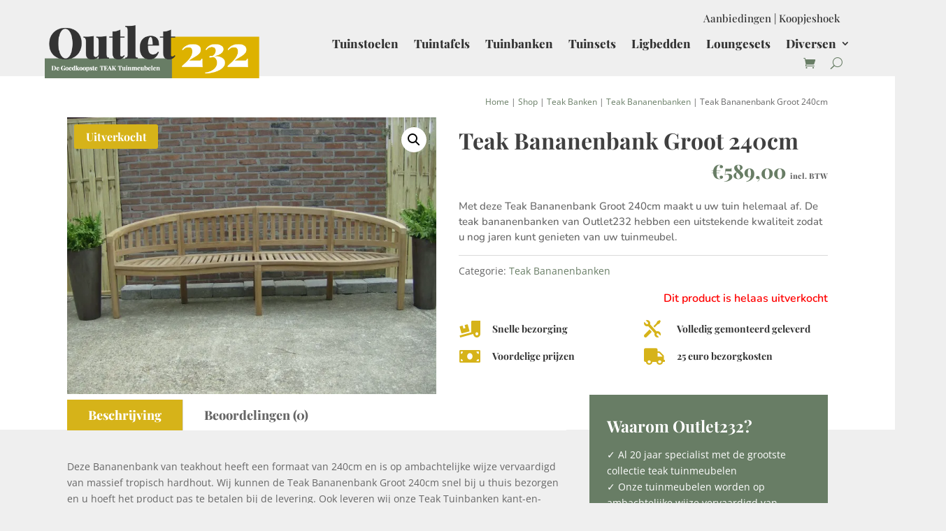

--- FILE ---
content_type: text/html; charset=UTF-8
request_url: https://www.degoedkoopsteteaktuinmeubelen.com/teak-banken/teak-bananenbanken/teak-bananenbank-groot-240cm/
body_size: 24327
content:
<!DOCTYPE html><html lang="nl-NL"><head><meta charset="UTF-8" /><meta http-equiv="X-UA-Compatible" content="IE=edge"><link rel="pingback" href="https://www.degoedkoopsteteaktuinmeubelen.com/xmlrpc.php" /> <script type="text/javascript">document.documentElement.className = 'js';</script> <link rel="preconnect" href="https://fonts.gstatic.com" crossorigin /><meta name='robots' content='index, follow, max-image-preview:large, max-snippet:-1, max-video-preview:-1' />  <script data-cfasync="false" data-pagespeed-no-defer>var gtm4wp_datalayer_name = "dataLayer";
	var dataLayer = dataLayer || [];</script> <script>window._wca = window._wca || [];</script> <script type="text/javascript">let jqueryParams=[],jQuery=function(r){return jqueryParams=[...jqueryParams,r],jQuery},$=function(r){return jqueryParams=[...jqueryParams,r],$};window.jQuery=jQuery,window.$=jQuery;let customHeadScripts=!1;jQuery.fn=jQuery.prototype={},$.fn=jQuery.prototype={},jQuery.noConflict=function(r){if(window.jQuery)return jQuery=window.jQuery,$=window.jQuery,customHeadScripts=!0,jQuery.noConflict},jQuery.ready=function(r){jqueryParams=[...jqueryParams,r]},$.ready=function(r){jqueryParams=[...jqueryParams,r]},jQuery.load=function(r){jqueryParams=[...jqueryParams,r]},$.load=function(r){jqueryParams=[...jqueryParams,r]},jQuery.fn.ready=function(r){jqueryParams=[...jqueryParams,r]},$.fn.ready=function(r){jqueryParams=[...jqueryParams,r]};</script> <link media="all" href="https://www.degoedkoopsteteaktuinmeubelen.com/wp-content/cache/autoptimize/css/autoptimize_5a2bb195fdf2c7912828019a3f260161.css" rel="stylesheet"><link media="only screen and (max-width: 768px)" href="https://www.degoedkoopsteteaktuinmeubelen.com/wp-content/cache/autoptimize/css/autoptimize_645e25746732f92ab8912b8a07744c57.css" rel="stylesheet"><title>Teak Bananenbank Groot 240cm bestellen via Outlet232?</title><meta name="description" content="Met de Teak Bananenbank Groot 240cm van Outlet232 maakt u uw tuin helemaal af. Onze Teak Bananenbanken en andere Teak Tuinmeubelen hebben de beste kwaliteit" /><link rel="canonical" href="https://www.degoedkoopsteteaktuinmeubelen.com/teak-banken/teak-bananenbanken/teak-bananenbank-groot-240cm/" /><meta property="og:locale" content="nl_NL" /><meta property="og:type" content="article" /><meta property="og:title" content="Teak Bananenbank Groot 240cm bestellen via Outlet232?" /><meta property="og:description" content="Met de Teak Bananenbank Groot 240cm van Outlet232 maakt u uw tuin helemaal af. Onze Teak Bananenbanken en andere Teak Tuinmeubelen hebben de beste kwaliteit" /><meta property="og:url" content="https://www.degoedkoopsteteaktuinmeubelen.com/teak-banken/teak-bananenbanken/teak-bananenbank-groot-240cm/" /><meta property="og:site_name" content="De Goedkoopste Teak Tuinmeubelen" /><meta property="article:modified_time" content="2025-07-26T17:52:49+00:00" /><meta property="og:image" content="https://www.degoedkoopsteteaktuinmeubelen.com/wp-content/uploads/2019/05/Teak-Banenbank-Groot-240cm.jpg" /><meta property="og:image:width" content="700" /><meta property="og:image:height" content="525" /><meta property="og:image:type" content="image/jpeg" /><meta name="twitter:card" content="summary_large_image" /><meta name="twitter:label1" content="Geschatte leestijd" /><meta name="twitter:data1" content="1 minuut" /> <script type="application/ld+json" class="yoast-schema-graph">{"@context":"https://schema.org","@graph":[{"@type":"WebPage","@id":"https://www.degoedkoopsteteaktuinmeubelen.com/teak-banken/teak-bananenbanken/teak-bananenbank-groot-240cm/","url":"https://www.degoedkoopsteteaktuinmeubelen.com/teak-banken/teak-bananenbanken/teak-bananenbank-groot-240cm/","name":"Teak Bananenbank Groot 240cm bestellen via Outlet232?","isPartOf":{"@id":"https://www.degoedkoopsteteaktuinmeubelen.com/#website"},"primaryImageOfPage":{"@id":"https://www.degoedkoopsteteaktuinmeubelen.com/teak-banken/teak-bananenbanken/teak-bananenbank-groot-240cm/#primaryimage"},"image":{"@id":"https://www.degoedkoopsteteaktuinmeubelen.com/teak-banken/teak-bananenbanken/teak-bananenbank-groot-240cm/#primaryimage"},"thumbnailUrl":"https://i0.wp.com/www.degoedkoopsteteaktuinmeubelen.com/wp-content/uploads/2019/05/Teak-Banenbank-Groot-240cm.jpg?fit=700%2C525&ssl=1","datePublished":"2019-05-07T10:29:23+00:00","dateModified":"2025-07-26T17:52:49+00:00","description":"Met de Teak Bananenbank Groot 240cm van Outlet232 maakt u uw tuin helemaal af. Onze Teak Bananenbanken en andere Teak Tuinmeubelen hebben de beste kwaliteit","breadcrumb":{"@id":"https://www.degoedkoopsteteaktuinmeubelen.com/teak-banken/teak-bananenbanken/teak-bananenbank-groot-240cm/#breadcrumb"},"inLanguage":"nl-NL","potentialAction":[{"@type":"ReadAction","target":["https://www.degoedkoopsteteaktuinmeubelen.com/teak-banken/teak-bananenbanken/teak-bananenbank-groot-240cm/"]}]},{"@type":"ImageObject","inLanguage":"nl-NL","@id":"https://www.degoedkoopsteteaktuinmeubelen.com/teak-banken/teak-bananenbanken/teak-bananenbank-groot-240cm/#primaryimage","url":"https://i0.wp.com/www.degoedkoopsteteaktuinmeubelen.com/wp-content/uploads/2019/05/Teak-Banenbank-Groot-240cm.jpg?fit=700%2C525&ssl=1","contentUrl":"https://i0.wp.com/www.degoedkoopsteteaktuinmeubelen.com/wp-content/uploads/2019/05/Teak-Banenbank-Groot-240cm.jpg?fit=700%2C525&ssl=1","width":700,"height":525,"caption":"Teak Bananenbank Groot 240cm"},{"@type":"BreadcrumbList","@id":"https://www.degoedkoopsteteaktuinmeubelen.com/teak-banken/teak-bananenbanken/teak-bananenbank-groot-240cm/#breadcrumb","itemListElement":[{"@type":"ListItem","position":1,"name":"Home","item":"https://www.degoedkoopsteteaktuinmeubelen.com/"},{"@type":"ListItem","position":2,"name":"Shop","item":"https://www.degoedkoopsteteaktuinmeubelen.com/shop/"},{"@type":"ListItem","position":3,"name":"Teak Bananenbank Groot 240cm"}]},{"@type":"WebSite","@id":"https://www.degoedkoopsteteaktuinmeubelen.com/#website","url":"https://www.degoedkoopsteteaktuinmeubelen.com/","name":"De Goedkoopste Teak Tuinmeubelen","description":"Altijd De Goedkoopste Teak Tuinmeubelen","potentialAction":[{"@type":"SearchAction","target":{"@type":"EntryPoint","urlTemplate":"https://www.degoedkoopsteteaktuinmeubelen.com/?s={search_term_string}"},"query-input":"required name=search_term_string"}],"inLanguage":"nl-NL"}]}</script> <link rel='dns-prefetch' href='//www.googletagmanager.com' /><link rel='dns-prefetch' href='//checkout.buckaroo.nl' /><link rel='dns-prefetch' href='//stats.wp.com' /><link rel='dns-prefetch' href='//i0.wp.com' /><link rel='dns-prefetch' href='//c0.wp.com' /><link rel="alternate" type="application/rss+xml" title="De Goedkoopste Teak Tuinmeubelen &raquo; feed" href="https://www.degoedkoopsteteaktuinmeubelen.com/feed/" /><link rel="alternate" type="application/rss+xml" title="De Goedkoopste Teak Tuinmeubelen &raquo; reactiesfeed" href="https://www.degoedkoopsteteaktuinmeubelen.com/comments/feed/" /><link rel="alternate" type="application/rss+xml" title="De Goedkoopste Teak Tuinmeubelen &raquo; Teak Bananenbank Groot 240cm reactiesfeed" href="https://www.degoedkoopsteteaktuinmeubelen.com/teak-banken/teak-bananenbanken/teak-bananenbank-groot-240cm/feed/" /><meta content="Divi v.4.27.0" name="generator"/> <script type="text/javascript" id="google-analytics-opt-out-js-after">var gaProperty = 'G-FM70BHKFSM';
			var disableStr = 'ga-disable-' + gaProperty;
			if ( document.cookie.indexOf( disableStr + '=true' ) > -1 ) {
				window[disableStr] = true;
			}
			function gaOptout() {
				document.cookie = disableStr + '=true; expires=Thu, 31 Dec 2099 23:59:59 UTC; path=/';
				window[disableStr] = true;
			}</script> <script type="text/javascript" async src="https://www.googletagmanager.com/gtag/js?id=G-FM70BHKFSM" id="google-tag-manager-js"></script> <script type="text/javascript" id="google-tag-manager-js-after">window.dataLayer = window.dataLayer || [];
		function gtag(){dataLayer.push(arguments);}
		gtag('js', new Date());
		gtag('set', 'developer_id.dOGY3NW', true);

		gtag('config', 'G-FM70BHKFSM', {
			'allow_google_signals': false,
			'link_attribution': false,
			'anonymize_ip': true,
			'linker':{
				'domains': [],
				'allow_incoming': false,
			},
			'custom_map': {
				'dimension1': 'logged_in'
			},
			'logged_in': 'no'
		} );</script> <script type="text/javascript" src="https://stats.wp.com/s-202550.js" id="woocommerce-analytics-js" defer="defer" data-wp-strategy="defer"></script>  <script type="text/javascript" src="https://www.googletagmanager.com/gtag/js?id=UA-49210232-1" id="google_gtagjs-js" async></script> <script type="text/javascript" id="google_gtagjs-js-after">window.dataLayer = window.dataLayer || [];function gtag(){dataLayer.push(arguments);}
gtag('set', 'linker', {"domains":["www.degoedkoopsteteaktuinmeubelen.com"]} );
gtag("js", new Date());
gtag("set", "developer_id.dZTNiMT", true);
gtag("config", "UA-49210232-1", {"anonymize_ip":true});
gtag("config", "GT-NFJ94TZ");</script> <link rel="https://api.w.org/" href="https://www.degoedkoopsteteaktuinmeubelen.com/wp-json/" /><link rel="alternate" title="JSON" type="application/json" href="https://www.degoedkoopsteteaktuinmeubelen.com/wp-json/wp/v2/product/288" /><link rel="EditURI" type="application/rsd+xml" title="RSD" href="https://www.degoedkoopsteteaktuinmeubelen.com/xmlrpc.php?rsd" /><meta name="generator" content="WordPress 6.6.4" /><meta name="generator" content="WooCommerce 9.1.4" /><link rel="alternate" title="oEmbed (JSON)" type="application/json+oembed" href="https://www.degoedkoopsteteaktuinmeubelen.com/wp-json/oembed/1.0/embed?url=https%3A%2F%2Fwww.degoedkoopsteteaktuinmeubelen.com%2Fteak-banken%2Fteak-bananenbanken%2Fteak-bananenbank-groot-240cm%2F" /><link rel="alternate" title="oEmbed (XML)" type="text/xml+oembed" href="https://www.degoedkoopsteteaktuinmeubelen.com/wp-json/oembed/1.0/embed?url=https%3A%2F%2Fwww.degoedkoopsteteaktuinmeubelen.com%2Fteak-banken%2Fteak-bananenbanken%2Fteak-bananenbank-groot-240cm%2F&#038;format=xml" /><meta name="generator" content="Site Kit by Google 1.116.0" />  <script data-cfasync="false" data-pagespeed-no-defer>var dataLayer_content = {"pagePostType":"product","pagePostType2":"single-product","pagePostAuthor":"Danny van 't Hul"};
	dataLayer.push( dataLayer_content );</script> <script type="text/javascript">console.warn && console.warn("[GTM4WP] Google Tag Manager container code placement set to OFF !!!");
	console.warn && console.warn("[GTM4WP] Data layer codes are active but GTM container must be loaded using custom coding !!!");</script> <meta name="viewport" content="width=device-width, initial-scale=1.0, maximum-scale=1.0, user-scalable=0" /> <noscript><style>.woocommerce-product-gallery{ opacity: 1 !important; }</style></noscript><meta name="theme-color" content="#ffffff" /> <script  type="text/javascript">!function(f,b,e,v,n,t,s){if(f.fbq)return;n=f.fbq=function(){n.callMethod?
					n.callMethod.apply(n,arguments):n.queue.push(arguments)};if(!f._fbq)f._fbq=n;
					n.push=n;n.loaded=!0;n.version='2.0';n.queue=[];t=b.createElement(e);t.async=!0;
					t.src=v;s=b.getElementsByTagName(e)[0];s.parentNode.insertBefore(t,s)}(window,
					document,'script','https://connect.facebook.net/en_US/fbevents.js');</script>  <script  type="text/javascript">fbq('init', '1349650392197955', {}, {
    "agent": "woocommerce-9.1.4-3.2.3"
});

				fbq( 'track', 'PageView', {
    "source": "woocommerce",
    "version": "9.1.4",
    "pluginVersion": "3.2.3"
} );

				document.addEventListener( 'DOMContentLoaded', function() {
					// Insert placeholder for events injected when a product is added to the cart through AJAX.
					document.body.insertAdjacentHTML( 'beforeend', '<div class=\"wc-facebook-pixel-event-placeholder\"></div>' );
				}, false );</script>  
  <script>!function(f,b,e,v,n,t,s)
  {if(f.fbq)return;n=f.fbq=function(){n.callMethod?
  n.callMethod.apply(n,arguments):n.queue.push(arguments)};
  if(!f._fbq)f._fbq=n;n.push=n;n.loaded=!0;n.version='2.0';
  n.queue=[];t=b.createElement(e);t.async=!0;
  t.src=v;s=b.getElementsByTagName(e)[0];
  s.parentNode.insertBefore(t,s)}(window, document,'script',
  'https://connect.facebook.net/en_US/fbevents.js');
  fbq('init', '213336289755145');
  fbq('track', 'PageView');</script> <noscript><img height="1" width="1" style="display:none" src="https://www.facebook.com/tr?id=213336289755145&amp;ev=PageView&amp;noscript=1"></noscript>  <script>(function(w,d,s,l,i){w[l]=w[l]||[];w[l].push({'gtm.start':
new Date().getTime(),event:'gtm.js'});var f=d.getElementsByTagName(s)[0],
j=d.createElement(s),dl=l!='dataLayer'?'&l='+l:'';j.async=true;j.src=
'https://www.googletagmanager.com/gtm.js?id='+i+dl;f.parentNode.insertBefore(j,f);
})(window,document,'script','dataLayer','GTM-TL9TBZQ');</script> <link rel="icon" href="https://i0.wp.com/www.degoedkoopsteteaktuinmeubelen.com/wp-content/uploads/2019/12/cropped-Favicon.png?fit=32%2C32&#038;ssl=1" sizes="32x32" /><link rel="icon" href="https://i0.wp.com/www.degoedkoopsteteaktuinmeubelen.com/wp-content/uploads/2019/12/cropped-Favicon.png?fit=192%2C192&#038;ssl=1" sizes="192x192" /><link rel="apple-touch-icon" href="https://i0.wp.com/www.degoedkoopsteteaktuinmeubelen.com/wp-content/uploads/2019/12/cropped-Favicon.png?fit=180%2C180&#038;ssl=1" /><meta name="msapplication-TileImage" content="https://i0.wp.com/www.degoedkoopsteteaktuinmeubelen.com/wp-content/uploads/2019/12/cropped-Favicon.png?fit=270%2C270&#038;ssl=1" /></head><body class="product-template-default single single-product postid-288 custom-background theme-Divi et-tb-has-template et-tb-has-header et-tb-has-body et-tb-has-footer woocommerce woocommerce-page woocommerce-no-js et_pb_button_helper_class et_cover_background et_pb_gutter osx et_pb_gutters2 et_divi_theme et-db"><div id="page-container"><div id="et-boc" class="et-boc"><header class="et-l et-l--header"><div class="et_builder_inner_content et_pb_gutters2 product"><div class="et_pb_section et_pb_section_0_tb_header et_pb_sticky_module et_pb_with_background et_section_regular et_pb_section--with-menu" ><div class="et_pb_row et_pb_row_0_tb_header et_pb_gutters1 et_pb_row--with-menu"><div class="et_pb_column et_pb_column_1_3 et_pb_column_0_tb_header  et_pb_css_mix_blend_mode_passthrough"><div class="et_pb_module et_pb_image et_pb_image_0_tb_header"> <a href="/"><span class="et_pb_image_wrap "><img fetchpriority="high" decoding="async" width="1004" height="253" src="https://www.degoedkoopsteteaktuinmeubelen.com/wp-content/uploads/2022/01/Logo-2-1.png" alt="De Goedkoopste Teak Tuinmeubelen" title="De Goedkoopste Teak Tuinmeubelen" srcset="https://i0.wp.com/www.degoedkoopsteteaktuinmeubelen.com/wp-content/uploads/2022/01/Logo-2-1.png?w=1004&ssl=1 1004w, https://i0.wp.com/www.degoedkoopsteteaktuinmeubelen.com/wp-content/uploads/2022/01/Logo-2-1.png?resize=300%2C76&ssl=1 300w, https://i0.wp.com/www.degoedkoopsteteaktuinmeubelen.com/wp-content/uploads/2022/01/Logo-2-1.png?resize=768%2C194&ssl=1 768w, https://i0.wp.com/www.degoedkoopsteteaktuinmeubelen.com/wp-content/uploads/2022/01/Logo-2-1.png?resize=980%2C247&ssl=1 980w, https://i0.wp.com/www.degoedkoopsteteaktuinmeubelen.com/wp-content/uploads/2022/01/Logo-2-1.png?resize=480%2C121&ssl=1 480w, https://i0.wp.com/www.degoedkoopsteteaktuinmeubelen.com/wp-content/uploads/2022/01/Logo-2-1.png?resize=700%2C176&ssl=1 700w" sizes="(max-width: 1004px) 100vw, 1004px" class="wp-image-6051" /></span></a></div></div><div class="et_pb_column et_pb_column_2_3 et_pb_column_1_tb_header  et_pb_css_mix_blend_mode_passthrough et-last-child et_pb_column--with-menu"><div class="et_pb_module et_pb_text et_pb_text_0_tb_header  et_pb_text_align_right et_pb_bg_layout_light"><div class="et_pb_text_inner"><p><a href="https://www.degoedkoopsteteaktuinmeubelen.com/teak-aanbiedingen/">Aanbiedingen</a> | <a href="https://www.degoedkoopsteteaktuinmeubelen.com/online-koopjeshoek/">Koopjeshoek</a></p></div></div><div class="et_pb_module et_pb_menu et_pb_menu_0_tb_header et_pb_bg_layout_light  et_pb_text_align_right et_dropdown_animation_fade et_pb_menu--without-logo et_pb_menu--style-left_aligned"><div class="et_pb_menu_inner_container clearfix"><div class="et_pb_menu__wrap"><div class="et_pb_menu__menu"><nav class="et-menu-nav"><ul id="menu-hoofdmenu" class="et-menu nav"><li class="et_pb_menu_page_id-74 menu-item menu-item-type-custom menu-item-object-custom menu-item-74"><a href="/teak-stoelen/">Tuinstoelen</a></li><li class="et_pb_menu_page_id-75 menu-item menu-item-type-custom menu-item-object-custom menu-item-75"><a href="/teak-tafels/">Tuintafels</a></li><li class="et_pb_menu_page_id-76 menu-item menu-item-type-custom menu-item-object-custom menu-item-76"><a href="/teak-banken/">Tuinbanken</a></li><li class="et_pb_menu_page_id-77 menu-item menu-item-type-custom menu-item-object-custom menu-item-77"><a href="/teak-tuinsets/">Tuinsets</a></li><li class="et_pb_menu_page_id-78 menu-item menu-item-type-custom menu-item-object-custom menu-item-78"><a href="/teak-ligbedden/">Ligbedden</a></li><li class="et_pb_menu_page_id-79 menu-item menu-item-type-custom menu-item-object-custom menu-item-79"><a href="/teak-loungesets/">Loungesets</a></li><li class="et_pb_menu_page_id-80 menu-item menu-item-type-custom menu-item-object-custom menu-item-has-children menu-item-80"><a href="/teak-diversen/">Diversen</a><ul class="sub-menu"><li class="et_pb_menu_page_id-15 menu-item menu-item-type-taxonomy menu-item-object-product_cat menu-item-12138"><a href="https://www.degoedkoopsteteaktuinmeubelen.com/teak-diversen/teak-accessoires/">Accessoires</a></li><li class="et_pb_menu_page_id-49 menu-item menu-item-type-taxonomy menu-item-object-product_cat menu-item-12139"><a href="https://www.degoedkoopsteteaktuinmeubelen.com/teak-diversen/teak-barsets/">Barsets</a></li><li class="et_pb_menu_page_id-47 menu-item menu-item-type-taxonomy menu-item-object-product_cat menu-item-12140"><a href="https://www.degoedkoopsteteaktuinmeubelen.com/teak-diversen/teak-bijzettafels/">Bijzettafels</a></li><li class="et_pb_menu_page_id-48 menu-item menu-item-type-taxonomy menu-item-object-product_cat menu-item-12141"><a href="https://www.degoedkoopsteteaktuinmeubelen.com/teak-diversen/teak-wandtafels/">Wandtafels</a></li><li class="et_pb_menu_page_id-75 menu-item menu-item-type-taxonomy menu-item-object-product_cat menu-item-12142"><a href="https://www.degoedkoopsteteaktuinmeubelen.com/teak-diversen/teak-planten-bloembakken/">Planten- &#038; Bloembakken</a></li><li class="et_pb_menu_page_id-56 menu-item menu-item-type-taxonomy menu-item-object-product_cat menu-item-12143"><a href="https://www.degoedkoopsteteaktuinmeubelen.com/teak-diversen/kussen-tuinmeubelen/">Kussens</a></li></ul></li></ul></nav></div> <a href="https://www.degoedkoopsteteaktuinmeubelen.com/cart/" class="et_pb_menu__icon et_pb_menu__cart-button"> </a> <button type="button" class="et_pb_menu__icon et_pb_menu__search-button"></button><div class="et_mobile_nav_menu"><div class="mobile_nav closed"> <span class="mobile_menu_bar"></span></div></div></div><div class="et_pb_menu__search-container et_pb_menu__search-container--disabled"><div class="et_pb_menu__search"><form role="search" method="get" class="et_pb_menu__search-form" action="https://www.degoedkoopsteteaktuinmeubelen.com/"> <input type="search" class="et_pb_menu__search-input" placeholder="Zoeken …" name="s" title="Zoek naar:" /></form> <button type="button" class="et_pb_menu__icon et_pb_menu__close-search-button"></button></div></div></div></div></div></div></div><div class="et_pb_section et_pb_section_1_tb_header et_pb_sticky_module et_pb_with_background et_section_regular et_pb_section--with-menu" ><div class="et_pb_row et_pb_row_1_tb_header et_pb_gutters1 et_pb_row--with-menu"><div class="et_pb_column et_pb_column_4_4 et_pb_column_2_tb_header  et_pb_css_mix_blend_mode_passthrough et-last-child et_pb_column--with-menu"><div class="et_pb_module et_pb_menu et_pb_menu_1_tb_header et_pb_bg_layout_light  et_pb_text_align_right et_dropdown_animation_fade et_pb_menu--without-logo et_pb_menu--style-left_aligned"><div class="et_pb_menu_inner_container clearfix"><div class="et_pb_menu__wrap"><div class="et_pb_menu__menu"><nav class="et-menu-nav"><ul id="menu-mobile-menu" class="et-menu nav"><li id="menu-item-6509" class="et_pb_menu_page_id-16 menu-item menu-item-type-taxonomy menu-item-object-product_cat menu-item-has-children menu-item-6509"><a href="https://www.degoedkoopsteteaktuinmeubelen.com/teak-stoelen/">Tuinstoelen</a><ul class="sub-menu"><li id="menu-item-9604" class="et_pb_menu_page_id-16 menu-item menu-item-type-taxonomy menu-item-object-product_cat menu-item-9604"><a href="https://www.degoedkoopsteteaktuinmeubelen.com/teak-stoelen/">Teak Stoelen</a></li><li id="menu-item-9590" class="et_pb_menu_page_id-34 menu-item menu-item-type-taxonomy menu-item-object-product_cat menu-item-9590"><a href="https://www.degoedkoopsteteaktuinmeubelen.com/teak-stoelen/teak-klapstoelen/">Teak Klapstoelen</a></li><li id="menu-item-9575" class="et_pb_menu_page_id-35 menu-item menu-item-type-taxonomy menu-item-object-product_cat menu-item-9575"><a href="https://www.degoedkoopsteteaktuinmeubelen.com/teak-stoelen/teak-armstoelen/">Teak Armstoelen</a></li><li id="menu-item-9592" class="et_pb_menu_page_id-31 menu-item menu-item-type-taxonomy menu-item-object-product_cat menu-item-9592"><a href="https://www.degoedkoopsteteaktuinmeubelen.com/teak-stoelen/teak-stapelstoelen/">Teak Stapelstoelen</a></li><li id="menu-item-9591" class="et_pb_menu_page_id-32 menu-item menu-item-type-taxonomy menu-item-object-product_cat menu-item-9591"><a href="https://www.degoedkoopsteteaktuinmeubelen.com/teak-stoelen/teak-schommelstoelen/">Teak Schommelstoelen</a></li><li id="menu-item-9589" class="et_pb_menu_page_id-33 menu-item menu-item-type-taxonomy menu-item-object-product_cat menu-item-9589"><a href="https://www.degoedkoopsteteaktuinmeubelen.com/teak-stoelen/teak-barkrukken/">Teak Barkrukken</a></li></ul></li><li id="menu-item-6510" class="et_pb_menu_page_id-19 menu-item menu-item-type-taxonomy menu-item-object-product_cat menu-item-has-children menu-item-6510"><a href="https://www.degoedkoopsteteaktuinmeubelen.com/teak-tafels/">Tuintafels</a><ul class="sub-menu"><li id="menu-item-9593" class="et_pb_menu_page_id-19 menu-item menu-item-type-taxonomy menu-item-object-product_cat menu-item-9593"><a href="https://www.degoedkoopsteteaktuinmeubelen.com/teak-tafels/">Teak Tafels</a></li><li id="menu-item-9594" class="et_pb_menu_page_id-26 menu-item menu-item-type-taxonomy menu-item-object-product_cat menu-item-9594"><a href="https://www.degoedkoopsteteaktuinmeubelen.com/teak-tafels/teak-ronde-tafels/">Teak Ronde Tafels</a></li><li id="menu-item-9599" class="et_pb_menu_page_id-27 menu-item menu-item-type-taxonomy menu-item-object-product_cat menu-item-9599"><a href="https://www.degoedkoopsteteaktuinmeubelen.com/teak-tafels/teak-uitschuiftafels/">Teak Uitschuiftafels</a></li><li id="menu-item-9595" class="et_pb_menu_page_id-29 menu-item menu-item-type-taxonomy menu-item-object-product_cat menu-item-9595"><a href="https://www.degoedkoopsteteaktuinmeubelen.com/teak-tafels/teak-salontafels/">Teak Salontafels</a></li><li id="menu-item-9596" class="et_pb_menu_page_id-28 menu-item menu-item-type-taxonomy menu-item-object-product_cat menu-item-9596"><a href="https://www.degoedkoopsteteaktuinmeubelen.com/teak-tafels/teak-sta-bartafels/">Teak Sta- &amp; Bartafels</a></li><li id="menu-item-9598" class="et_pb_menu_page_id-77 menu-item menu-item-type-taxonomy menu-item-object-product_cat menu-item-9598"><a href="https://www.degoedkoopsteteaktuinmeubelen.com/teak-tafels/teak-tafelbladen/">Teak Tafelbladen</a></li><li id="menu-item-9597" class="et_pb_menu_page_id-30 menu-item menu-item-type-taxonomy menu-item-object-product_cat menu-item-9597"><a href="https://www.degoedkoopsteteaktuinmeubelen.com/teak-tafels/teak-tafelaccessoires/">Teak Tafelaccessoires</a></li></ul></li><li id="menu-item-6505" class="et_pb_menu_page_id-20 menu-item menu-item-type-taxonomy menu-item-object-product_cat current-product-ancestor menu-item-has-children menu-item-6505"><a href="https://www.degoedkoopsteteaktuinmeubelen.com/teak-banken/">Tuinbanken</a><ul class="sub-menu"><li id="menu-item-9581" class="et_pb_menu_page_id-20 menu-item menu-item-type-taxonomy menu-item-object-product_cat current-product-ancestor menu-item-9581"><a href="https://www.degoedkoopsteteaktuinmeubelen.com/teak-banken/">Teak Banken</a></li><li id="menu-item-9577" class="et_pb_menu_page_id-41 menu-item menu-item-type-taxonomy menu-item-object-product_cat current-product-ancestor current-menu-parent current-product-parent menu-item-9577"><a href="https://www.degoedkoopsteteaktuinmeubelen.com/teak-banken/teak-bananenbanken/">Teak Bananenbanken</a></li><li id="menu-item-9580" class="et_pb_menu_page_id-39 menu-item menu-item-type-taxonomy menu-item-object-product_cat menu-item-9580"><a href="https://www.degoedkoopsteteaktuinmeubelen.com/teak-banken/teak-hoekbanken/">Teak Hoekbanken</a></li><li id="menu-item-9578" class="et_pb_menu_page_id-42 menu-item menu-item-type-taxonomy menu-item-object-product_cat menu-item-9578"><a href="https://www.degoedkoopsteteaktuinmeubelen.com/teak-banken/teak-banken-met-kussens/">Teak Banken met Kussens</a></li><li id="menu-item-9579" class="et_pb_menu_page_id-40 menu-item menu-item-type-taxonomy menu-item-object-product_cat menu-item-9579"><a href="https://www.degoedkoopsteteaktuinmeubelen.com/teak-banken/teak-boombanken/">Teak Boombanken</a></li></ul></li><li id="menu-item-6511" class="et_pb_menu_page_id-21 menu-item menu-item-type-taxonomy menu-item-object-product_cat menu-item-6511"><a href="https://www.degoedkoopsteteaktuinmeubelen.com/teak-tuinsets/">Tuinsets</a></li><li id="menu-item-6507" class="et_pb_menu_page_id-22 menu-item menu-item-type-taxonomy menu-item-object-product_cat menu-item-has-children menu-item-6507"><a href="https://www.degoedkoopsteteaktuinmeubelen.com/teak-ligbedden/">Ligbedden</a><ul class="sub-menu"><li id="menu-item-9582" class="et_pb_menu_page_id-22 menu-item menu-item-type-taxonomy menu-item-object-product_cat menu-item-9582"><a href="https://www.degoedkoopsteteaktuinmeubelen.com/teak-ligbedden/">Teak Ligbedden</a></li><li id="menu-item-9583" class="et_pb_menu_page_id-25 menu-item menu-item-type-taxonomy menu-item-object-product_cat menu-item-9583"><a href="https://www.degoedkoopsteteaktuinmeubelen.com/teak-ligbedden/teak-deckchairs/">Teak Deckchairs</a></li><li id="menu-item-9584" class="et_pb_menu_page_id-46 menu-item menu-item-type-taxonomy menu-item-object-product_cat menu-item-9584"><a href="https://www.degoedkoopsteteaktuinmeubelen.com/teak-ligbedden/teak-ligbedden-met-kussens/">Teak Ligbedden met Kussens</a></li></ul></li><li id="menu-item-6508" class="et_pb_menu_page_id-23 menu-item menu-item-type-taxonomy menu-item-object-product_cat menu-item-has-children menu-item-6508"><a href="https://www.degoedkoopsteteaktuinmeubelen.com/teak-loungesets/">Loungesets</a><ul class="sub-menu"><li id="menu-item-9600" class="et_pb_menu_page_id-23 menu-item menu-item-type-taxonomy menu-item-object-product_cat menu-item-9600"><a href="https://www.degoedkoopsteteaktuinmeubelen.com/teak-loungesets/">Teak Loungesets</a></li><li id="menu-item-9601" class="et_pb_menu_page_id-36 menu-item menu-item-type-taxonomy menu-item-object-product_cat menu-item-9601"><a href="https://www.degoedkoopsteteaktuinmeubelen.com/teak-loungesets/teak-loungebanken/">Teak Loungebanken</a></li><li id="menu-item-9602" class="et_pb_menu_page_id-37 menu-item menu-item-type-taxonomy menu-item-object-product_cat menu-item-9602"><a href="https://www.degoedkoopsteteaktuinmeubelen.com/teak-loungesets/teak-loungestoelen/">Teak Loungestoelen</a></li></ul></li><li id="menu-item-6506" class="et_pb_menu_page_id-24 menu-item menu-item-type-taxonomy menu-item-object-product_cat menu-item-has-children menu-item-6506"><a href="https://www.degoedkoopsteteaktuinmeubelen.com/teak-diversen/">Diversen</a><ul class="sub-menu"><li id="menu-item-9585" class="et_pb_menu_page_id-15 menu-item menu-item-type-taxonomy menu-item-object-product_cat menu-item-9585"><a href="https://www.degoedkoopsteteaktuinmeubelen.com/teak-diversen/teak-accessoires/">Teak Accessoires</a></li><li id="menu-item-9586" class="et_pb_menu_page_id-49 menu-item menu-item-type-taxonomy menu-item-object-product_cat menu-item-9586"><a href="https://www.degoedkoopsteteaktuinmeubelen.com/teak-diversen/teak-barsets/">Teak Barsets</a></li><li id="menu-item-9587" class="et_pb_menu_page_id-47 menu-item menu-item-type-taxonomy menu-item-object-product_cat menu-item-9587"><a href="https://www.degoedkoopsteteaktuinmeubelen.com/teak-diversen/teak-bijzettafels/">Teak Bijzettafels</a></li><li id="menu-item-9588" class="et_pb_menu_page_id-48 menu-item menu-item-type-taxonomy menu-item-object-product_cat menu-item-9588"><a href="https://www.degoedkoopsteteaktuinmeubelen.com/teak-diversen/teak-wandtafels/">Teak Wandtafels</a></li><li id="menu-item-9576" class="et_pb_menu_page_id-75 menu-item menu-item-type-taxonomy menu-item-object-product_cat menu-item-9576"><a href="https://www.degoedkoopsteteaktuinmeubelen.com/teak-diversen/teak-planten-bloembakken/">Teak Planten- &amp; Bloembakken</a></li><li id="menu-item-9715" class="et_pb_menu_page_id-56 menu-item menu-item-type-taxonomy menu-item-object-product_cat menu-item-9715"><a href="https://www.degoedkoopsteteaktuinmeubelen.com/teak-diversen/kussen-tuinmeubelen/">Kussens voor Tuinmeubelen</a></li></ul></li><li id="menu-item-6513" class="et_pb_menu_page_id-128 menu-item menu-item-type-post_type menu-item-object-page menu-item-6513"><a href="https://www.degoedkoopsteteaktuinmeubelen.com/teak-aanbiedingen/">Aanbiedingen</a></li><li id="menu-item-6512" class="et_pb_menu_page_id-3220 menu-item menu-item-type-post_type menu-item-object-page menu-item-6512"><a href="https://www.degoedkoopsteteaktuinmeubelen.com/online-koopjeshoek/">Koopjeshoek</a></li></ul></nav></div> <a href="https://www.degoedkoopsteteaktuinmeubelen.com/cart/" class="et_pb_menu__icon et_pb_menu__cart-button"> </a> <button type="button" class="et_pb_menu__icon et_pb_menu__search-button"></button><div class="et_mobile_nav_menu"><div class="mobile_nav closed"> <span class="mobile_menu_bar"></span></div></div></div><div class="et_pb_menu__search-container et_pb_menu__search-container--disabled"><div class="et_pb_menu__search"><form role="search" method="get" class="et_pb_menu__search-form" action="https://www.degoedkoopsteteaktuinmeubelen.com/"> <input type="search" class="et_pb_menu__search-input" placeholder="Zoeken …" name="s" title="Zoek naar:" /></form> <button type="button" class="et_pb_menu__icon et_pb_menu__close-search-button"></button></div></div></div></div></div></div><div class="et_pb_row et_pb_row_2_tb_header et_pb_gutters1"><div class="et_pb_column et_pb_column_1_3 et_pb_column_3_tb_header  et_pb_css_mix_blend_mode_passthrough"><div class="et_pb_module et_pb_image et_pb_image_1_tb_header"> <a href="/"><span class="et_pb_image_wrap "><img fetchpriority="high" decoding="async" width="1004" height="253" src="https://www.degoedkoopsteteaktuinmeubelen.com/wp-content/uploads/2022/01/Logo-2-1.png" alt="De Goedkoopste Teak Tuinmeubelen" title="De Goedkoopste Teak Tuinmeubelen" srcset="https://i0.wp.com/www.degoedkoopsteteaktuinmeubelen.com/wp-content/uploads/2022/01/Logo-2-1.png?w=1004&ssl=1 1004w, https://i0.wp.com/www.degoedkoopsteteaktuinmeubelen.com/wp-content/uploads/2022/01/Logo-2-1.png?resize=300%2C76&ssl=1 300w, https://i0.wp.com/www.degoedkoopsteteaktuinmeubelen.com/wp-content/uploads/2022/01/Logo-2-1.png?resize=768%2C194&ssl=1 768w, https://i0.wp.com/www.degoedkoopsteteaktuinmeubelen.com/wp-content/uploads/2022/01/Logo-2-1.png?resize=980%2C247&ssl=1 980w, https://i0.wp.com/www.degoedkoopsteteaktuinmeubelen.com/wp-content/uploads/2022/01/Logo-2-1.png?resize=480%2C121&ssl=1 480w, https://i0.wp.com/www.degoedkoopsteteaktuinmeubelen.com/wp-content/uploads/2022/01/Logo-2-1.png?resize=700%2C176&ssl=1 700w" sizes="(max-width: 1004px) 100vw, 1004px" class="wp-image-6051" /></span></a></div></div><div class="et_pb_column et_pb_column_2_3 et_pb_column_4_tb_header  et_pb_css_mix_blend_mode_passthrough et-last-child et_pb_column_empty"></div></div></div></div></header><div id="et-main-area"><div id="main-content"><div class="woocommerce-notices-wrapper"></div><div class="clearfix"></div><div class="et-l et-l--body"><div class="et_builder_inner_content et_pb_gutters2 product"><div class="et_pb_section et_pb_section_0_tb_body et_section_regular" ><div class="et_pb_row et_pb_row_0_tb_body"><div class="et_pb_column et_pb_column_4_4 et_pb_column_0_tb_body  et_pb_css_mix_blend_mode_passthrough et-last-child"><div class="et_pb_module et_pb_wc_breadcrumb et_pb_wc_breadcrumb_0_tb_body et_pb_bg_layout_  et_pb_text_align_right"><div class="et_pb_module_inner"><nav class="woocommerce-breadcrumb" aria-label="Breadcrumb"><a href="https://www.degoedkoopsteteaktuinmeubelen.com">Home</a> | <a href="https://www.degoedkoopsteteaktuinmeubelen.com/shop/">Shop</a> | <a href="https://www.degoedkoopsteteaktuinmeubelen.com/teak-banken/">Teak Banken</a> | <a href="https://www.degoedkoopsteteaktuinmeubelen.com/teak-banken/teak-bananenbanken/">Teak Bananenbanken</a> | Teak Bananenbank Groot 240cm</nav></div></div></div></div></div><div class="et_pb_section et_pb_section_1_tb_body et_section_specialty" ><div class="et_pb_row et_pb_gutters2"><div class="et_pb_column et_pb_column_1_2 et_pb_column_1_tb_body    et_pb_css_mix_blend_mode_passthrough"><div class="et_pb_module et_pb_wc_images et_pb_wc_images_0_tb_body et_pb_bg_layout_"><div class="et_pb_module_inner"><div class="woocommerce-product-gallery woocommerce-product-gallery--with-images woocommerce-product-gallery--columns-4 images" data-columns="4" style="opacity: 0; transition: opacity .25s ease-in-out;"><div class="woocommerce-product-gallery__wrapper"><div data-thumb="https://i0.wp.com/www.degoedkoopsteteaktuinmeubelen.com/wp-content/uploads/2019/05/Teak-Banenbank-Groot-240cm.jpg?fit=100%2C75&#038;ssl=1" data-thumb-alt="Teak Bananenbank Groot 240cm" class="woocommerce-product-gallery__image"><a href="https://i0.wp.com/www.degoedkoopsteteaktuinmeubelen.com/wp-content/uploads/2019/05/Teak-Banenbank-Groot-240cm.jpg?fit=700%2C525&#038;ssl=1"><img width="700" height="525" src="https://i0.wp.com/www.degoedkoopsteteaktuinmeubelen.com/wp-content/uploads/2019/05/Teak-Banenbank-Groot-240cm.jpg?fit=700%2C525&amp;ssl=1" class="wp-post-image" alt="Teak Bananenbank Groot 240cm" title="Teak Bananenbank Groot 240cm" data-caption="" data-src="https://i0.wp.com/www.degoedkoopsteteaktuinmeubelen.com/wp-content/uploads/2019/05/Teak-Banenbank-Groot-240cm.jpg?fit=700%2C525&#038;ssl=1" data-large_image="https://i0.wp.com/www.degoedkoopsteteaktuinmeubelen.com/wp-content/uploads/2019/05/Teak-Banenbank-Groot-240cm.jpg?fit=700%2C525&#038;ssl=1" data-large_image_width="700" data-large_image_height="525" decoding="async" srcset="https://i0.wp.com/www.degoedkoopsteteaktuinmeubelen.com/wp-content/uploads/2019/05/Teak-Banenbank-Groot-240cm.jpg?w=700&amp;ssl=1 700w, https://i0.wp.com/www.degoedkoopsteteaktuinmeubelen.com/wp-content/uploads/2019/05/Teak-Banenbank-Groot-240cm.jpg?resize=525%2C394&amp;ssl=1 525w, https://i0.wp.com/www.degoedkoopsteteaktuinmeubelen.com/wp-content/uploads/2019/05/Teak-Banenbank-Groot-240cm.jpg?resize=300%2C225&amp;ssl=1 300w, https://i0.wp.com/www.degoedkoopsteteaktuinmeubelen.com/wp-content/uploads/2019/05/Teak-Banenbank-Groot-240cm.jpg?resize=200%2C150&amp;ssl=1 200w, https://i0.wp.com/www.degoedkoopsteteaktuinmeubelen.com/wp-content/uploads/2019/05/Teak-Banenbank-Groot-240cm.jpg?resize=400%2C300&amp;ssl=1 400w, https://i0.wp.com/www.degoedkoopsteteaktuinmeubelen.com/wp-content/uploads/2019/05/Teak-Banenbank-Groot-240cm.jpg?resize=600%2C450&amp;ssl=1 600w" sizes="(max-width: 700px) 100vw, 700px" /></a></div><div class="berocket_better_labels berocket_better_labels_image"><div class="berocket_better_labels_position berocket_better_labels_position_left"><div class="berocket_better_labels_line berocket_better_labels_line_1"><div class="berocket_better_labels_inline berocket_better_labels_inline_1"><div class="br_alabel br_alabel_type_text br_alabel_template_type_css berocket_alabel_id_6560  br_alabel_better_compatibility" style=""><span  style=""><i style="background-color: #d6b319; border-color: #d6b319;" class="template-span-before "></i><i style="background-color: #d6b319; border-color: #d6b319;" class="template-i "></i><i style="background-color: #d6b319; border-color: #d6b319;" class="template-i-before "></i><i style="background-color: #d6b319; border-color: #d6b319;" class="template-i-after "></i><b>Uitverkocht</b></span></div></div></div></div></div></div></div></div></div></div><div class="et_pb_column et_pb_column_1_2 et_pb_column_2_tb_body   et_pb_specialty_column  et_pb_css_mix_blend_mode_passthrough et-last-child"><div id="bestelnu" class="et_pb_row_inner et_pb_row_inner_0_tb_body"><div class="et_pb_column et_pb_column_4_4 et_pb_column_inner et_pb_column_inner_0_tb_body et-last-child"><div class="et_pb_module et_pb_wc_title et_pb_wc_title_0_tb_body et_pb_bg_layout_light"><div class="et_pb_module_inner"><h1>Teak Bananenbank Groot 240cm</h1></div></div><div class="et_pb_module et_pb_wc_price et_pb_wc_price_0_tb_body  et_pb_text_align_right et_pb_text_align_left-tablet et_pb_text_align_right-phone"><div class="et_pb_module_inner"><p class="price"><span class="woocommerce-Price-amount amount"><bdi><span class="woocommerce-Price-currencySymbol">&euro;</span>589,00</bdi></span> <small class="woocommerce-price-suffix">incl. BTW</small></p></div></div><div class="et_pb_module et_pb_text et_pb_text_0_tb_body  et_pb_text_align_left et_pb_bg_layout_light"></div><div class="et_pb_module et_pb_text et_pb_text_1_tb_body  et_pb_text_align_left et_pb_bg_layout_light"></div><div class="et_pb_module et_pb_wc_description et_pb_wc_description_0_tb_body et_pb_bg_layout_light  et_pb_text_align_left"><div class="et_pb_module_inner"><p>Met deze Teak Bananenbank Groot 240cm maakt u uw tuin helemaal af. De teak bananenbanken van Outlet232 hebben een uitstekende kwaliteit zodat u nog jaren kunt genieten van uw tuinmeubel.</p></div></div><div class="et_pb_module et_pb_wc_meta et_pb_wc_meta_0_tb_body et_pb_bg_layout_ et_pb_wc_no_sku et_pb_wc_meta_layout_inline"><div class="et_pb_module_inner"><div class="product_meta"> <span class="posted_in">Categorie: <a href="https://www.degoedkoopsteteaktuinmeubelen.com/teak-banken/teak-bananenbanken/" rel="tag">Teak Bananenbanken</a></span></div></div></div><div class="et_pb_module et_pb_wc_add_to_cart et_pb_wc_add_to_cart_0_tb_body et_pb_hide_stock et_pb_fields_label_position_default et_pb_bg_layout_  et_pb_text_align_right"><div class="et_pb_module_inner"><p class="stock out-of-stock">Dit product is helaas uitverkocht</p></div></div><div class="et_pb_module et_pb_wc_stock et_pb_wc_stock_0_tb_body et_pb_bg_layout_  et_pb_text_align_right"><div class="et_pb_module_inner"><p class="stock out-of-stock">Dit product is helaas uitverkocht</p></div></div></div></div><div class="et_pb_row_inner et_pb_row_inner_1_tb_body et_pb_gutters1"><div class="et_pb_column et_pb_column_1_4 et_pb_column_inner et_pb_column_inner_1_tb_body"><div class="et_pb_module et_pb_blurb et_pb_blurb_0_tb_body  et_pb_text_align_left  et_pb_blurb_position_left et_pb_bg_layout_light"><div class="et_pb_blurb_content"><div class="et_pb_main_blurb_image"><span class="et_pb_image_wrap"><span class="et-waypoint et_pb_animation_top et_pb_animation_top_tablet et_pb_animation_top_phone et-pb-icon"></span></span></div><div class="et_pb_blurb_container"><div class="et_pb_blurb_description"><p>Snelle bezorging</p></div></div></div></div><div class="et_pb_module et_pb_blurb et_pb_blurb_1_tb_body  et_pb_text_align_left  et_pb_blurb_position_left et_pb_bg_layout_light"><div class="et_pb_blurb_content"><div class="et_pb_main_blurb_image"><span class="et_pb_image_wrap"><span class="et-waypoint et_pb_animation_top et_pb_animation_top_tablet et_pb_animation_top_phone et-pb-icon"></span></span></div><div class="et_pb_blurb_container"><div class="et_pb_blurb_description"><p>Voordelige prijzen</p></div></div></div></div></div><div class="et_pb_column et_pb_column_1_4 et_pb_column_inner et_pb_column_inner_2_tb_body et-last-child"><div class="et_pb_module et_pb_blurb et_pb_blurb_2_tb_body  et_pb_text_align_left  et_pb_blurb_position_left et_pb_bg_layout_light"><div class="et_pb_blurb_content"><div class="et_pb_main_blurb_image"><span class="et_pb_image_wrap"><span class="et-waypoint et_pb_animation_top et_pb_animation_top_tablet et_pb_animation_top_phone et-pb-icon"></span></span></div><div class="et_pb_blurb_container"><div class="et_pb_blurb_description"><p>Volledig gemonteerd geleverd</p></div></div></div></div><div class="et_pb_module et_pb_blurb et_pb_blurb_3_tb_body  et_pb_text_align_left  et_pb_blurb_position_left et_pb_bg_layout_light"><div class="et_pb_blurb_content"><div class="et_pb_main_blurb_image"><span class="et_pb_image_wrap"><span class="et-waypoint et_pb_animation_top et_pb_animation_top_tablet et_pb_animation_top_phone et-pb-icon"></span></span></div><div class="et_pb_blurb_container"><div class="et_pb_blurb_description"><p>25 euro bezorgkosten</p></div></div></div></div></div></div></div></div></div><div class="et_pb_section et_pb_section_2_tb_body et_pb_with_background et_section_specialty" ><div class="et_pb_row"><div class="et_pb_column et_pb_column_2_3 et_pb_column_3_tb_body   et_pb_specialty_column  et_pb_css_mix_blend_mode_passthrough"><div class="et_pb_row_inner et_pb_row_inner_2_tb_body"><div class="et_pb_column et_pb_column_4_4 et_pb_column_inner et_pb_column_inner_3_tb_body et-last-child"><div class="et_pb_with_border et_pb_module et_pb_wc_tabs et_pb_wc_tabs_0_tb_body et_pb_tabs " ><ul class="et_pb_tabs_controls clearfix"><li class="description_tab et_pb_tab_active"><a href="#tab-description">Beschrijving</a></li><li class="reviews_tab"><a href="#tab-reviews">Beoordelingen (0)</a></li></ul><div class="et_pb_all_tabs"><div class="et_pb_tab clearfix et_pb_active_content"><div class="et_pb_tab_content"><p>Deze Bananenbank van teakhout heeft een formaat van 240cm en is op ambachtelijke wijze vervaardigd van massief tropisch hardhout. Wij kunnen de Teak Bananenbank Groot 240cm snel bij u thuis bezorgen en u hoeft het product pas te betalen bij de levering. Ook leveren wij onze Teak Tuinbanken kant-en-klaar. U kunt dus direct na ontvangst genieten van uw nieuwe tuinmeubel. Outlet232 is al meer dan 20 jaar de specialist met de grootste collectie Teak Tuinmeubelen. Bij ons krijgt u alleen de beste kwaliteit teakhout meubelen. Bestel onze Teak Bananenbank Groot 240cm direct via onze website of bekijk onze andere Teak Bananenbanken.</p><h2>Afmetingen</h2><ul><li>Breedte: 240cm</li><li>Rug hoogte: 42cm</li><li>Zit hoogte: 45cm</li><li>Arm hoogte: 44cm / 26cm</li><li>Zit diepte: 60,5cm</li></ul></div></div><div class="et_pb_tab clearfix"><div class="et_pb_tab_content"><div id="reviews" class="woocommerce-Reviews"><div id="comments"><h2 class="woocommerce-Reviews-title"> Beoordelingen</h2><p class="woocommerce-noreviews">Er zijn nog geen beoordelingen.</p></div><p class="woocommerce-verification-required">Enkel ingelogde klanten die dit product gekocht hebben, kunnen een beoordeling schrijven.</p><div class="clear"></div></div></div></div></div></div></div></div></div><div class="et_pb_column et_pb_column_1_3 et_pb_column_4_tb_body    et_pb_css_mix_blend_mode_passthrough"><div class="et_pb_module et_pb_text et_pb_text_2_tb_body  et_pb_text_align_left et_pb_bg_layout_light"><div class="et_pb_text_inner"><h2>Waarom Outlet232?</h2><p>✓ Al 20 jaar specialist met de grootste collectie teak tuinmeubelen<br />✓ Onze tuinmeubelen worden op ambachtelijke wijze vervaardigd van massief tropisch hardhout<br />✓ Wij leveren voor €25 in heel België en Nederland (m.u.v. de Waddeneilanden)<br />✓ Online bestellen via de webshop kan 24 uur per dag, 7 dagen per week<br />✓ Snelle levering van tuinmeubelen<br />✓ Betalen kan gewoon contant bij het leveren van uw product. U kunt ook vooraf betalen met iDEAL of Bancontact.</p></div></div></div></div></div><div class="et_pb_section et_pb_section_3_tb_body et_section_regular" ><div class="et_pb_row et_pb_row_1_tb_body"><div class="et_pb_column et_pb_column_4_4 et_pb_column_5_tb_body  et_pb_css_mix_blend_mode_passthrough et-last-child"><div class="et_pb_button_module_wrapper et_pb_button_0_tb_body_wrapper et_pb_button_alignment_center et_pb_module "> <a class="et_pb_button et_pb_button_0_tb_body et_pb_bg_layout_light" href="#bestelnu">Dit product bestellen</a></div></div></div></div><div class="et_pb_section et_pb_section_4_tb_body et_section_regular" ><div class="et_pb_row et_pb_row_2_tb_body"><div class="et_pb_column et_pb_column_4_4 et_pb_column_6_tb_body  et_pb_css_mix_blend_mode_passthrough et-last-child"><div class="et_pb_module et_pb_wc_related_products et_pb_wc_related_products_0_tb_body et_pb_bg_layout_"><div class="et_pb_module_inner"><section class="related products"><h2>Gerelateerde producten</h2><ul class="products columns-4"><li class="product type-product post-286 status-publish first instock product_cat-teak-bananenbanken has-post-thumbnail taxable shipping-taxable purchasable product-type-simple"> <a href="https://www.degoedkoopsteteaktuinmeubelen.com/teak-banken/teak-bananenbanken/teak-bananen-bank-150-cm/" class="woocommerce-LoopProduct-link woocommerce-loop-product__link"><span class="et_shop_image"><img width="525" height="394" src="https://i0.wp.com/www.degoedkoopsteteaktuinmeubelen.com/wp-content/uploads/2019/05/Teak-Bananenbank-150cm.jpg?resize=525%2C394&amp;ssl=1" class="attachment-woocommerce_thumbnail size-woocommerce_thumbnail" alt="Teak Bananenbank 150cm" decoding="async" srcset="https://i0.wp.com/www.degoedkoopsteteaktuinmeubelen.com/wp-content/uploads/2019/05/Teak-Bananenbank-150cm.jpg?w=700&amp;ssl=1 700w, https://i0.wp.com/www.degoedkoopsteteaktuinmeubelen.com/wp-content/uploads/2019/05/Teak-Bananenbank-150cm.jpg?resize=525%2C394&amp;ssl=1 525w, https://i0.wp.com/www.degoedkoopsteteaktuinmeubelen.com/wp-content/uploads/2019/05/Teak-Bananenbank-150cm.jpg?resize=300%2C225&amp;ssl=1 300w, https://i0.wp.com/www.degoedkoopsteteaktuinmeubelen.com/wp-content/uploads/2019/05/Teak-Bananenbank-150cm.jpg?resize=200%2C150&amp;ssl=1 200w, https://i0.wp.com/www.degoedkoopsteteaktuinmeubelen.com/wp-content/uploads/2019/05/Teak-Bananenbank-150cm.jpg?resize=400%2C300&amp;ssl=1 400w, https://i0.wp.com/www.degoedkoopsteteaktuinmeubelen.com/wp-content/uploads/2019/05/Teak-Bananenbank-150cm.jpg?resize=600%2C450&amp;ssl=1 600w" sizes="(max-width: 525px) 100vw, 525px" /><span class="et_overlay"></span></span><h2 class="woocommerce-loop-product__title">Teak Bananenbank 150cm</h2> <span class="price"><span class="woocommerce-Price-amount amount"><bdi><span class="woocommerce-Price-currencySymbol">&euro;</span>369,00</bdi></span> <small class="woocommerce-price-suffix">incl. BTW</small></span> </a></li><li class="product type-product post-287 status-publish instock product_cat-teak-bananenbanken has-post-thumbnail taxable shipping-taxable purchasable product-type-simple"> <a href="https://www.degoedkoopsteteaktuinmeubelen.com/teak-banken/teak-bananenbanken/teak-bananenbank-180cm/" class="woocommerce-LoopProduct-link woocommerce-loop-product__link"><span class="et_shop_image"><img width="525" height="394" src="https://i0.wp.com/www.degoedkoopsteteaktuinmeubelen.com/wp-content/uploads/2019/05/Teak-Bananenbank-180cm-1.jpg?resize=525%2C394&amp;ssl=1" class="attachment-woocommerce_thumbnail size-woocommerce_thumbnail" alt="Teak Bananenbank 180cm" decoding="async" srcset="https://i0.wp.com/www.degoedkoopsteteaktuinmeubelen.com/wp-content/uploads/2019/05/Teak-Bananenbank-180cm-1.jpg?w=700&amp;ssl=1 700w, https://i0.wp.com/www.degoedkoopsteteaktuinmeubelen.com/wp-content/uploads/2019/05/Teak-Bananenbank-180cm-1.jpg?resize=525%2C394&amp;ssl=1 525w, https://i0.wp.com/www.degoedkoopsteteaktuinmeubelen.com/wp-content/uploads/2019/05/Teak-Bananenbank-180cm-1.jpg?resize=300%2C225&amp;ssl=1 300w, https://i0.wp.com/www.degoedkoopsteteaktuinmeubelen.com/wp-content/uploads/2019/05/Teak-Bananenbank-180cm-1.jpg?resize=200%2C150&amp;ssl=1 200w, https://i0.wp.com/www.degoedkoopsteteaktuinmeubelen.com/wp-content/uploads/2019/05/Teak-Bananenbank-180cm-1.jpg?resize=400%2C300&amp;ssl=1 400w, https://i0.wp.com/www.degoedkoopsteteaktuinmeubelen.com/wp-content/uploads/2019/05/Teak-Bananenbank-180cm-1.jpg?resize=600%2C450&amp;ssl=1 600w" sizes="(max-width: 525px) 100vw, 525px" /><span class="et_overlay"></span></span><h2 class="woocommerce-loop-product__title">Teak Bananenbank 180cm</h2> <span class="price"><span class="woocommerce-Price-amount amount"><bdi><span class="woocommerce-Price-currencySymbol">&euro;</span>479,00</bdi></span> <small class="woocommerce-price-suffix">incl. BTW</small></span> </a></li><li class="product type-product post-290 status-publish outofstock product_cat-teak-bananenbanken has-post-thumbnail taxable shipping-taxable purchasable product-type-simple"> <a href="https://www.degoedkoopsteteaktuinmeubelen.com/teak-banken/teak-bananenbanken/teak-bananenbank-klein-120cm/" class="woocommerce-LoopProduct-link woocommerce-loop-product__link"><span class="et_shop_image"><img width="525" height="394" src="https://i0.wp.com/www.degoedkoopsteteaktuinmeubelen.com/wp-content/uploads/2019/05/Teak-Banenbank-Klein-120cm.jpg?resize=525%2C394&amp;ssl=1" class="attachment-woocommerce_thumbnail size-woocommerce_thumbnail" alt="Teak Bananenbank Klein 120cm" decoding="async" srcset="https://i0.wp.com/www.degoedkoopsteteaktuinmeubelen.com/wp-content/uploads/2019/05/Teak-Banenbank-Klein-120cm.jpg?w=700&amp;ssl=1 700w, https://i0.wp.com/www.degoedkoopsteteaktuinmeubelen.com/wp-content/uploads/2019/05/Teak-Banenbank-Klein-120cm.jpg?resize=525%2C394&amp;ssl=1 525w, https://i0.wp.com/www.degoedkoopsteteaktuinmeubelen.com/wp-content/uploads/2019/05/Teak-Banenbank-Klein-120cm.jpg?resize=300%2C225&amp;ssl=1 300w, https://i0.wp.com/www.degoedkoopsteteaktuinmeubelen.com/wp-content/uploads/2019/05/Teak-Banenbank-Klein-120cm.jpg?resize=200%2C150&amp;ssl=1 200w, https://i0.wp.com/www.degoedkoopsteteaktuinmeubelen.com/wp-content/uploads/2019/05/Teak-Banenbank-Klein-120cm.jpg?resize=400%2C300&amp;ssl=1 400w, https://i0.wp.com/www.degoedkoopsteteaktuinmeubelen.com/wp-content/uploads/2019/05/Teak-Banenbank-Klein-120cm.jpg?resize=600%2C450&amp;ssl=1 600w" sizes="(max-width: 525px) 100vw, 525px" /><span class="et_overlay"></span></span><div class="berocket_better_labels berocket_better_labels_image"><div class="berocket_better_labels_position berocket_better_labels_position_left"><div class="berocket_better_labels_line berocket_better_labels_line_1"><div class="berocket_better_labels_inline berocket_better_labels_inline_1"><div class="br_alabel br_alabel_type_text br_alabel_template_type_css berocket_alabel_id_6560  br_alabel_better_compatibility" style=""><span  style=""><i style="background-color: #d6b319; border-color: #d6b319;" class="template-span-before "></i><i style="background-color: #d6b319; border-color: #d6b319;" class="template-i "></i><i style="background-color: #d6b319; border-color: #d6b319;" class="template-i-before "></i><i style="background-color: #d6b319; border-color: #d6b319;" class="template-i-after "></i><b>Uitverkocht</b></span></div></div></div></div></div><h2 class="woocommerce-loop-product__title">Teak Bananenbank Klein 120cm</h2> <span class="price"><span class="woocommerce-Price-amount amount"><bdi><span class="woocommerce-Price-currencySymbol">&euro;</span>289,00</bdi></span> <small class="woocommerce-price-suffix">incl. BTW</small></span> </a></li></ul></section></div></div></div></div></div><div class="et_pb_section et_pb_section_5_tb_body et_pb_sticky_module et_section_regular" ><div class="et_pb_row et_pb_row_3_tb_body"><div class="et_pb_column et_pb_column_1_2 et_pb_column_7_tb_body  et_pb_css_mix_blend_mode_passthrough et_pb_column_empty"></div><div class="et_pb_column et_pb_column_1_2 et_pb_column_8_tb_body  et_pb_css_mix_blend_mode_passthrough et-last-child"><div class="et_pb_module et_pb_wc_add_to_cart et_pb_wc_add_to_cart_1_tb_body et_pb_hide_stock et_pb_fields_label_position_default et_pb_bg_layout_  et_pb_text_align_right"><div class="et_pb_module_inner"><p class="stock out-of-stock">Dit product is helaas uitverkocht</p></div></div></div></div></div></div></div></div><footer class="et-l et-l--footer"><div class="et_builder_inner_content et_pb_gutters2 product"><div class="et_pb_section et_pb_section_0_tb_footer et_pb_with_background et_section_regular" ><div class="et_pb_row et_pb_row_0_tb_footer"><div class="et_pb_column et_pb_column_4_4 et_pb_column_0_tb_footer  et_pb_css_mix_blend_mode_passthrough et-last-child"><div class="et_pb_module et_pb_text et_pb_text_0_tb_footer  et_pb_text_align_center et_pb_bg_layout_light"><div class="et_pb_text_inner"><h2>Onze Uitgelichte Teak Tuinmeubelen</h2></div></div><div class="et_pb_module dipl_woo_products_carousel dipl_woo_products_carousel_0_tb_footer"><div class="et_pb_module_inner"><div class="dipl_swiper_wrapper"><div class="dipl_woo_products_carousel_layout dipl_swiper_inner_wrap layout1"><div class="swiper-container"><div class="swiper-wrapper"><div class="dipl_woo_products_carousel_slide swiper-slide"><div class="dipl_single_woo_product"><div class="dipl_single_woo_product_thumbnail_wrapper"><div class="dipl_single_woo_product_thumbnail"> <a href="https://www.degoedkoopsteteaktuinmeubelen.com/teak-tuinsets/h-teak-tuinset-220cm-6-lliber-stoelen-beige/" title="H-Teak Tuinset 220cm + 6 Lliber Stoelen Beige"><img width="525" height="394" src="https://i0.wp.com/www.degoedkoopsteteaktuinmeubelen.com/wp-content/uploads/2025/06/H-Teak-Tuinset-220cm-6-Lliber-Stoelen-Beige.jpg?resize=525%2C394&amp;ssl=1" class="attachment-woocommerce_thumbnail size-woocommerce_thumbnail" alt="H-Teak Tuinset 220cm + 6 Lliber Stoelen Beige" decoding="async" loading="lazy" srcset="https://i0.wp.com/www.degoedkoopsteteaktuinmeubelen.com/wp-content/uploads/2025/06/H-Teak-Tuinset-220cm-6-Lliber-Stoelen-Beige.jpg?w=800&amp;ssl=1 800w, https://i0.wp.com/www.degoedkoopsteteaktuinmeubelen.com/wp-content/uploads/2025/06/H-Teak-Tuinset-220cm-6-Lliber-Stoelen-Beige.jpg?resize=300%2C225&amp;ssl=1 300w, https://i0.wp.com/www.degoedkoopsteteaktuinmeubelen.com/wp-content/uploads/2025/06/H-Teak-Tuinset-220cm-6-Lliber-Stoelen-Beige.jpg?resize=768%2C576&amp;ssl=1 768w, https://i0.wp.com/www.degoedkoopsteteaktuinmeubelen.com/wp-content/uploads/2025/06/H-Teak-Tuinset-220cm-6-Lliber-Stoelen-Beige.jpg?resize=510%2C382&amp;ssl=1 510w, https://i0.wp.com/www.degoedkoopsteteaktuinmeubelen.com/wp-content/uploads/2025/06/H-Teak-Tuinset-220cm-6-Lliber-Stoelen-Beige.jpg?resize=480%2C360&amp;ssl=1 480w, https://i0.wp.com/www.degoedkoopsteteaktuinmeubelen.com/wp-content/uploads/2025/06/H-Teak-Tuinset-220cm-6-Lliber-Stoelen-Beige.jpg?resize=525%2C394&amp;ssl=1 525w, https://i0.wp.com/www.degoedkoopsteteaktuinmeubelen.com/wp-content/uploads/2025/06/H-Teak-Tuinset-220cm-6-Lliber-Stoelen-Beige.jpg?resize=700%2C525&amp;ssl=1 700w" sizes="(max-width: 525px) 100vw, 525px" /></a></div></div><div class="dipl_single_woo_product_content"><h4 class="dipl_single_woo_product_title"> <a href="https://www.degoedkoopsteteaktuinmeubelen.com/teak-tuinsets/h-teak-tuinset-220cm-6-lliber-stoelen-beige/" title="H-Teak Tuinset 220cm + 6 Lliber Stoelen Beige">H-Teak Tuinset 220cm + 6 Lliber Stoelen Beige</a></h4><div class="dipl_single_woo_product_price"><span class="woocommerce-Price-amount amount"><bdi><span class="woocommerce-Price-currencySymbol">&euro;</span>3 .693,00</bdi></span> <small class="woocommerce-price-suffix">incl. BTW</small></div><div class="dipl_single_woo_product_add_to_cart"><p class="product woocommerce add_to_cart_inline"> <a href="?add-to-cart=12042" data-quantity="1" class="button product_type_simple add_to_cart_button ajax_add_to_cart" data-product_id="12042" data-product_sku="" aria-label="Toevoegen aan winkelwagen: &ldquo;H-Teak Tuinset 220cm + 6 Lliber Stoelen Beige&ldquo;" rel="nofollow" >Product bekijken</a></p></div></div></div></div><div class="dipl_woo_products_carousel_slide swiper-slide"><div class="dipl_single_woo_product"><div class="dipl_single_woo_product_thumbnail_wrapper"><div class="dipl_single_woo_product_thumbnail"> <a href="https://www.degoedkoopsteteaktuinmeubelen.com/teak-tuinsets/h-teak-tuinset-220cm-6-kecapi-stoelen/" title="H-Teak Tuinset 220cm + 6 Kecapi Stoelen"><img width="525" height="394" src="https://i0.wp.com/www.degoedkoopsteteaktuinmeubelen.com/wp-content/uploads/2025/06/H-Teak-Tuinset-220cm-6-Kecapi-Stoelen.jpg?resize=525%2C394&amp;ssl=1" class="attachment-woocommerce_thumbnail size-woocommerce_thumbnail" alt="H-Teak Tuinset 220cm + 6 Kecapi Stoelen" decoding="async" loading="lazy" srcset="https://i0.wp.com/www.degoedkoopsteteaktuinmeubelen.com/wp-content/uploads/2025/06/H-Teak-Tuinset-220cm-6-Kecapi-Stoelen.jpg?w=800&amp;ssl=1 800w, https://i0.wp.com/www.degoedkoopsteteaktuinmeubelen.com/wp-content/uploads/2025/06/H-Teak-Tuinset-220cm-6-Kecapi-Stoelen.jpg?resize=300%2C225&amp;ssl=1 300w, https://i0.wp.com/www.degoedkoopsteteaktuinmeubelen.com/wp-content/uploads/2025/06/H-Teak-Tuinset-220cm-6-Kecapi-Stoelen.jpg?resize=768%2C576&amp;ssl=1 768w, https://i0.wp.com/www.degoedkoopsteteaktuinmeubelen.com/wp-content/uploads/2025/06/H-Teak-Tuinset-220cm-6-Kecapi-Stoelen.jpg?resize=510%2C382&amp;ssl=1 510w, https://i0.wp.com/www.degoedkoopsteteaktuinmeubelen.com/wp-content/uploads/2025/06/H-Teak-Tuinset-220cm-6-Kecapi-Stoelen.jpg?resize=480%2C360&amp;ssl=1 480w, https://i0.wp.com/www.degoedkoopsteteaktuinmeubelen.com/wp-content/uploads/2025/06/H-Teak-Tuinset-220cm-6-Kecapi-Stoelen.jpg?resize=525%2C394&amp;ssl=1 525w, https://i0.wp.com/www.degoedkoopsteteaktuinmeubelen.com/wp-content/uploads/2025/06/H-Teak-Tuinset-220cm-6-Kecapi-Stoelen.jpg?resize=700%2C525&amp;ssl=1 700w" sizes="(max-width: 525px) 100vw, 525px" /></a></div></div><div class="dipl_single_woo_product_content"><h4 class="dipl_single_woo_product_title"> <a href="https://www.degoedkoopsteteaktuinmeubelen.com/teak-tuinsets/h-teak-tuinset-220cm-6-kecapi-stoelen/" title="H-Teak Tuinset 220cm + 6 Kecapi Stoelen">H-Teak Tuinset 220cm + 6 Kecapi Stoelen</a></h4><div class="dipl_single_woo_product_price"><span class="woocommerce-Price-amount amount"><bdi><span class="woocommerce-Price-currencySymbol">&euro;</span>3 .693,00</bdi></span> <small class="woocommerce-price-suffix">incl. BTW</small></div><div class="dipl_single_woo_product_add_to_cart"><p class="product woocommerce add_to_cart_inline"> <a href="?add-to-cart=12037" data-quantity="1" class="button product_type_simple add_to_cart_button ajax_add_to_cart" data-product_id="12037" data-product_sku="" aria-label="Toevoegen aan winkelwagen: &ldquo;H-Teak Tuinset 220cm + 6 Kecapi Stoelen&ldquo;" rel="nofollow" >Product bekijken</a></p></div></div></div></div><div class="dipl_woo_products_carousel_slide swiper-slide"><div class="dipl_single_woo_product"><div class="dipl_single_woo_product_thumbnail_wrapper"><div class="dipl_single_woo_product_thumbnail"> <a href="https://www.degoedkoopsteteaktuinmeubelen.com/teak-tafels/teak-picknicktafel-bank-barrat/" title="Teak Picknicktafel / Bank Barrat"><img width="525" height="394" src="https://i0.wp.com/www.degoedkoopsteteaktuinmeubelen.com/wp-content/uploads/2025/03/Teak-Picknicktafel-Barrat-Outlet232.jpg?resize=525%2C394&amp;ssl=1" class="attachment-woocommerce_thumbnail size-woocommerce_thumbnail" alt="Teak Picknicktafel Barrat Outlet232" decoding="async" loading="lazy" srcset="https://i0.wp.com/www.degoedkoopsteteaktuinmeubelen.com/wp-content/uploads/2025/03/Teak-Picknicktafel-Barrat-Outlet232.jpg?w=800&amp;ssl=1 800w, https://i0.wp.com/www.degoedkoopsteteaktuinmeubelen.com/wp-content/uploads/2025/03/Teak-Picknicktafel-Barrat-Outlet232.jpg?resize=300%2C225&amp;ssl=1 300w, https://i0.wp.com/www.degoedkoopsteteaktuinmeubelen.com/wp-content/uploads/2025/03/Teak-Picknicktafel-Barrat-Outlet232.jpg?resize=768%2C576&amp;ssl=1 768w, https://i0.wp.com/www.degoedkoopsteteaktuinmeubelen.com/wp-content/uploads/2025/03/Teak-Picknicktafel-Barrat-Outlet232.jpg?resize=510%2C382&amp;ssl=1 510w, https://i0.wp.com/www.degoedkoopsteteaktuinmeubelen.com/wp-content/uploads/2025/03/Teak-Picknicktafel-Barrat-Outlet232.jpg?resize=480%2C360&amp;ssl=1 480w, https://i0.wp.com/www.degoedkoopsteteaktuinmeubelen.com/wp-content/uploads/2025/03/Teak-Picknicktafel-Barrat-Outlet232.jpg?resize=525%2C394&amp;ssl=1 525w, https://i0.wp.com/www.degoedkoopsteteaktuinmeubelen.com/wp-content/uploads/2025/03/Teak-Picknicktafel-Barrat-Outlet232.jpg?resize=700%2C525&amp;ssl=1 700w" sizes="(max-width: 525px) 100vw, 525px" /></a></div></div><div class="dipl_single_woo_product_content"><h4 class="dipl_single_woo_product_title"> <a href="https://www.degoedkoopsteteaktuinmeubelen.com/teak-tafels/teak-picknicktafel-bank-barrat/" title="Teak Picknicktafel / Bank Barrat">Teak Picknicktafel / Bank Barrat</a></h4><div class="dipl_single_woo_product_price"><span class="woocommerce-Price-amount amount"><bdi><span class="woocommerce-Price-currencySymbol">&euro;</span>1 .839,00</bdi></span> <small class="woocommerce-price-suffix">incl. BTW</small></div><div class="dipl_single_woo_product_add_to_cart"><p class="product woocommerce add_to_cart_inline"> <a href="?add-to-cart=11457" data-quantity="1" class="button product_type_simple add_to_cart_button ajax_add_to_cart" data-product_id="11457" data-product_sku="" aria-label="Toevoegen aan winkelwagen: &ldquo;Teak Picknicktafel / Bank Barrat&ldquo;" rel="nofollow" >Product bekijken</a></p></div></div></div></div><div class="dipl_woo_products_carousel_slide swiper-slide"><div class="dipl_single_woo_product"><div class="dipl_single_woo_product_thumbnail_wrapper"><div class="dipl_single_woo_product_thumbnail"> <a href="https://www.degoedkoopsteteaktuinmeubelen.com/teak-stoelen/teak-stapelstoelen/teak-stapelstoel-lliber/" title="Teak Stapelstoel Lliber Beige"><img width="525" height="394" src="https://i0.wp.com/www.degoedkoopsteteaktuinmeubelen.com/wp-content/uploads/2019/05/Teak-Tuinstoel-Lliber-Beige.jpg?resize=525%2C394&amp;ssl=1" class="attachment-woocommerce_thumbnail size-woocommerce_thumbnail" alt="Teak Tuinstoel Lliber Beige" decoding="async" loading="lazy" srcset="https://i0.wp.com/www.degoedkoopsteteaktuinmeubelen.com/wp-content/uploads/2019/05/Teak-Tuinstoel-Lliber-Beige.jpg?w=800&amp;ssl=1 800w, https://i0.wp.com/www.degoedkoopsteteaktuinmeubelen.com/wp-content/uploads/2019/05/Teak-Tuinstoel-Lliber-Beige.jpg?resize=300%2C225&amp;ssl=1 300w, https://i0.wp.com/www.degoedkoopsteteaktuinmeubelen.com/wp-content/uploads/2019/05/Teak-Tuinstoel-Lliber-Beige.jpg?resize=768%2C576&amp;ssl=1 768w, https://i0.wp.com/www.degoedkoopsteteaktuinmeubelen.com/wp-content/uploads/2019/05/Teak-Tuinstoel-Lliber-Beige.jpg?resize=510%2C382&amp;ssl=1 510w, https://i0.wp.com/www.degoedkoopsteteaktuinmeubelen.com/wp-content/uploads/2019/05/Teak-Tuinstoel-Lliber-Beige.jpg?resize=480%2C360&amp;ssl=1 480w, https://i0.wp.com/www.degoedkoopsteteaktuinmeubelen.com/wp-content/uploads/2019/05/Teak-Tuinstoel-Lliber-Beige.jpg?resize=525%2C394&amp;ssl=1 525w, https://i0.wp.com/www.degoedkoopsteteaktuinmeubelen.com/wp-content/uploads/2019/05/Teak-Tuinstoel-Lliber-Beige.jpg?resize=700%2C525&amp;ssl=1 700w" sizes="(max-width: 525px) 100vw, 525px" /></a></div></div><div class="dipl_single_woo_product_content"><h4 class="dipl_single_woo_product_title"> <a href="https://www.degoedkoopsteteaktuinmeubelen.com/teak-stoelen/teak-stapelstoelen/teak-stapelstoel-lliber/" title="Teak Stapelstoel Lliber Beige">Teak Stapelstoel Lliber Beige</a></h4><div class="dipl_single_woo_product_price"><span class="woocommerce-Price-amount amount"><bdi><span class="woocommerce-Price-currencySymbol">&euro;</span>369,00</bdi></span> <small class="woocommerce-price-suffix">incl. BTW</small></div><div class="dipl_single_woo_product_add_to_cart"><p class="product woocommerce add_to_cart_inline"> <a href="?add-to-cart=11240" data-quantity="1" class="button product_type_simple add_to_cart_button ajax_add_to_cart" data-product_id="11240" data-product_sku="" aria-label="Toevoegen aan winkelwagen: &ldquo;Teak Stapelstoel Lliber Beige&ldquo;" rel="nofollow" >Product bekijken</a></p></div></div></div></div><div class="dipl_woo_products_carousel_slide swiper-slide"><div class="dipl_single_woo_product"><div class="dipl_single_woo_product_thumbnail_wrapper"><div class="dipl_single_woo_product_thumbnail"> <a href="https://www.degoedkoopsteteaktuinmeubelen.com/teak-tuinsets/teak-tuinset-buru-160x90-4-lliber-stapelstoelen/" title="Teak Tuinset Buru 160x90 + 4 Lliber Stapelstoelen"><img width="525" height="394" src="https://i0.wp.com/www.degoedkoopsteteaktuinmeubelen.com/wp-content/uploads/2025/02/Teak-Tuinset-Buru-160x90-4-Lliber-Stapelstoelen.jpg?resize=525%2C394&amp;ssl=1" class="attachment-woocommerce_thumbnail size-woocommerce_thumbnail" alt="Teak Tuinset Buru 160x90 4 Lliber Stapelstoelen" decoding="async" loading="lazy" srcset="https://i0.wp.com/www.degoedkoopsteteaktuinmeubelen.com/wp-content/uploads/2025/02/Teak-Tuinset-Buru-160x90-4-Lliber-Stapelstoelen.jpg?w=800&amp;ssl=1 800w, https://i0.wp.com/www.degoedkoopsteteaktuinmeubelen.com/wp-content/uploads/2025/02/Teak-Tuinset-Buru-160x90-4-Lliber-Stapelstoelen.jpg?resize=300%2C225&amp;ssl=1 300w, https://i0.wp.com/www.degoedkoopsteteaktuinmeubelen.com/wp-content/uploads/2025/02/Teak-Tuinset-Buru-160x90-4-Lliber-Stapelstoelen.jpg?resize=768%2C576&amp;ssl=1 768w, https://i0.wp.com/www.degoedkoopsteteaktuinmeubelen.com/wp-content/uploads/2025/02/Teak-Tuinset-Buru-160x90-4-Lliber-Stapelstoelen.jpg?resize=510%2C382&amp;ssl=1 510w, https://i0.wp.com/www.degoedkoopsteteaktuinmeubelen.com/wp-content/uploads/2025/02/Teak-Tuinset-Buru-160x90-4-Lliber-Stapelstoelen.jpg?resize=480%2C360&amp;ssl=1 480w, https://i0.wp.com/www.degoedkoopsteteaktuinmeubelen.com/wp-content/uploads/2025/02/Teak-Tuinset-Buru-160x90-4-Lliber-Stapelstoelen.jpg?resize=525%2C394&amp;ssl=1 525w, https://i0.wp.com/www.degoedkoopsteteaktuinmeubelen.com/wp-content/uploads/2025/02/Teak-Tuinset-Buru-160x90-4-Lliber-Stapelstoelen.jpg?resize=700%2C525&amp;ssl=1 700w" sizes="(max-width: 525px) 100vw, 525px" /></a></div></div><div class="dipl_single_woo_product_content"><h4 class="dipl_single_woo_product_title"> <a href="https://www.degoedkoopsteteaktuinmeubelen.com/teak-tuinsets/teak-tuinset-buru-160x90-4-lliber-stapelstoelen/" title="Teak Tuinset Buru 160x90 + 4 Lliber Stapelstoelen">Teak Tuinset Buru 160x90 + 4 Lliber Stapelstoelen</a></h4><div class="dipl_single_woo_product_price"><span class="woocommerce-Price-amount amount"><bdi><span class="woocommerce-Price-currencySymbol">&euro;</span>2 .105,00</bdi></span> <small class="woocommerce-price-suffix">incl. BTW</small></div><div class="dipl_single_woo_product_add_to_cart"><p class="product woocommerce add_to_cart_inline"> <a href="?add-to-cart=11236" data-quantity="1" class="button product_type_simple add_to_cart_button ajax_add_to_cart" data-product_id="11236" data-product_sku="" aria-label="Toevoegen aan winkelwagen: &ldquo;Teak Tuinset Buru 160x90 + 4 Lliber Stapelstoelen&ldquo;" rel="nofollow" >Product bekijken</a></p></div></div></div></div><div class="dipl_woo_products_carousel_slide swiper-slide"><div class="dipl_single_woo_product"><div class="dipl_single_woo_product_thumbnail_wrapper"><div class="dipl_single_woo_product_thumbnail"> <a href="https://www.degoedkoopsteteaktuinmeubelen.com/teak-tuinsets/teak-tuinsets-met-ronde-tafels/teak-tuinset-klaptafel-rond-100cm-4-lombok-stoelen/" title="Teak Tuinset Klaptafel Rond 100cm + 4 Lombok stoelen"><img width="525" height="394" src="https://i0.wp.com/www.degoedkoopsteteaktuinmeubelen.com/wp-content/uploads/2024/07/Teak-Tuinset-Klaptafel-Rond-100cm-4-Lombok-stoelen-Outlet232.jpeg?resize=525%2C394&amp;ssl=1" class="attachment-woocommerce_thumbnail size-woocommerce_thumbnail" alt="Teak Tuinset Klaptafel Rond 100cm + 4 Lombok stoelen Outlet232" decoding="async" loading="lazy" srcset="https://i0.wp.com/www.degoedkoopsteteaktuinmeubelen.com/wp-content/uploads/2024/07/Teak-Tuinset-Klaptafel-Rond-100cm-4-Lombok-stoelen-Outlet232.jpeg?w=800&amp;ssl=1 800w, https://i0.wp.com/www.degoedkoopsteteaktuinmeubelen.com/wp-content/uploads/2024/07/Teak-Tuinset-Klaptafel-Rond-100cm-4-Lombok-stoelen-Outlet232.jpeg?resize=300%2C225&amp;ssl=1 300w, https://i0.wp.com/www.degoedkoopsteteaktuinmeubelen.com/wp-content/uploads/2024/07/Teak-Tuinset-Klaptafel-Rond-100cm-4-Lombok-stoelen-Outlet232.jpeg?resize=768%2C576&amp;ssl=1 768w, https://i0.wp.com/www.degoedkoopsteteaktuinmeubelen.com/wp-content/uploads/2024/07/Teak-Tuinset-Klaptafel-Rond-100cm-4-Lombok-stoelen-Outlet232.jpeg?resize=510%2C382&amp;ssl=1 510w, https://i0.wp.com/www.degoedkoopsteteaktuinmeubelen.com/wp-content/uploads/2024/07/Teak-Tuinset-Klaptafel-Rond-100cm-4-Lombok-stoelen-Outlet232.jpeg?resize=480%2C360&amp;ssl=1 480w, https://i0.wp.com/www.degoedkoopsteteaktuinmeubelen.com/wp-content/uploads/2024/07/Teak-Tuinset-Klaptafel-Rond-100cm-4-Lombok-stoelen-Outlet232.jpeg?resize=525%2C394&amp;ssl=1 525w, https://i0.wp.com/www.degoedkoopsteteaktuinmeubelen.com/wp-content/uploads/2024/07/Teak-Tuinset-Klaptafel-Rond-100cm-4-Lombok-stoelen-Outlet232.jpeg?resize=700%2C525&amp;ssl=1 700w" sizes="(max-width: 525px) 100vw, 525px" /></a></div></div><div class="dipl_single_woo_product_content"><h4 class="dipl_single_woo_product_title"> <a href="https://www.degoedkoopsteteaktuinmeubelen.com/teak-tuinsets/teak-tuinsets-met-ronde-tafels/teak-tuinset-klaptafel-rond-100cm-4-lombok-stoelen/" title="Teak Tuinset Klaptafel Rond 100cm + 4 Lombok stoelen">Teak Tuinset Klaptafel Rond 100cm + 4 Lombok stoelen</a></h4><div class="dipl_single_woo_product_price"><span class="woocommerce-Price-amount amount"><bdi><span class="woocommerce-Price-currencySymbol">&euro;</span>415,00</bdi></span> <small class="woocommerce-price-suffix">incl. BTW</small></div><div class="dipl_single_woo_product_add_to_cart"><p class="product woocommerce add_to_cart_inline"> <a href="?add-to-cart=10624" data-quantity="1" class="button product_type_simple add_to_cart_button ajax_add_to_cart" data-product_id="10624" data-product_sku="" aria-label="Toevoegen aan winkelwagen: &ldquo;Teak Tuinset Klaptafel Rond 100cm + 4 Lombok stoelen&ldquo;" rel="nofollow" >Product bekijken</a></p></div></div></div></div><div class="dipl_woo_products_carousel_slide swiper-slide"><div class="dipl_single_woo_product"><div class="dipl_single_woo_product_thumbnail_wrapper"><div class="dipl_single_woo_product_thumbnail"> <a href="https://www.degoedkoopsteteaktuinmeubelen.com/teak-tafels/teak-uitschuiftafels/teak-uitschuiftafel-vierkant-150-of-230x150cm/" title="Teak Uitschuiftafel Vierkant 150 of 230x150cm"><img width="525" height="394" src="https://i0.wp.com/www.degoedkoopsteteaktuinmeubelen.com/wp-content/uploads/2024/03/Teak-Uitschuiftafel-Vierkant-150-of-230x150cm.jpeg?resize=525%2C394&amp;ssl=1" class="attachment-woocommerce_thumbnail size-woocommerce_thumbnail" alt="Teak Uitschuiftafel Vierkant 150 of 230x150cm" decoding="async" loading="lazy" srcset="https://i0.wp.com/www.degoedkoopsteteaktuinmeubelen.com/wp-content/uploads/2024/03/Teak-Uitschuiftafel-Vierkant-150-of-230x150cm.jpeg?w=800&amp;ssl=1 800w, https://i0.wp.com/www.degoedkoopsteteaktuinmeubelen.com/wp-content/uploads/2024/03/Teak-Uitschuiftafel-Vierkant-150-of-230x150cm.jpeg?resize=300%2C225&amp;ssl=1 300w, https://i0.wp.com/www.degoedkoopsteteaktuinmeubelen.com/wp-content/uploads/2024/03/Teak-Uitschuiftafel-Vierkant-150-of-230x150cm.jpeg?resize=768%2C576&amp;ssl=1 768w, https://i0.wp.com/www.degoedkoopsteteaktuinmeubelen.com/wp-content/uploads/2024/03/Teak-Uitschuiftafel-Vierkant-150-of-230x150cm.jpeg?resize=510%2C382&amp;ssl=1 510w, https://i0.wp.com/www.degoedkoopsteteaktuinmeubelen.com/wp-content/uploads/2024/03/Teak-Uitschuiftafel-Vierkant-150-of-230x150cm.jpeg?resize=480%2C360&amp;ssl=1 480w, https://i0.wp.com/www.degoedkoopsteteaktuinmeubelen.com/wp-content/uploads/2024/03/Teak-Uitschuiftafel-Vierkant-150-of-230x150cm.jpeg?resize=525%2C394&amp;ssl=1 525w, https://i0.wp.com/www.degoedkoopsteteaktuinmeubelen.com/wp-content/uploads/2024/03/Teak-Uitschuiftafel-Vierkant-150-of-230x150cm.jpeg?resize=700%2C525&amp;ssl=1 700w" sizes="(max-width: 525px) 100vw, 525px" /></a></div></div><div class="dipl_single_woo_product_content"><h4 class="dipl_single_woo_product_title"> <a href="https://www.degoedkoopsteteaktuinmeubelen.com/teak-tafels/teak-uitschuiftafels/teak-uitschuiftafel-vierkant-150-of-230x150cm/" title="Teak Uitschuiftafel Vierkant 150 of 230x150cm">Teak Uitschuiftafel Vierkant 150 of 230x150cm</a></h4><div class="dipl_single_woo_product_price"><span class="woocommerce-Price-amount amount"><bdi><span class="woocommerce-Price-currencySymbol">&euro;</span>765,00</bdi></span> <small class="woocommerce-price-suffix">incl. BTW</small></div><div class="dipl_single_woo_product_add_to_cart"><p class="product woocommerce add_to_cart_inline"> <a href="?add-to-cart=9774" data-quantity="1" class="button product_type_simple add_to_cart_button ajax_add_to_cart" data-product_id="9774" data-product_sku="" aria-label="Toevoegen aan winkelwagen: &ldquo;Teak Uitschuiftafel Vierkant 150 of 230x150cm&ldquo;" rel="nofollow" >Product bekijken</a></p></div></div></div></div><div class="dipl_woo_products_carousel_slide swiper-slide"><div class="dipl_single_woo_product"><div class="dipl_single_woo_product_thumbnail_wrapper"><div class="dipl_single_woo_product_thumbnail"> <a href="https://www.degoedkoopsteteaktuinmeubelen.com/teak-tafels/teak-tuintafel-classic-150x150cm/" title="Teak Tuintafel Classic 150x150cm"><img width="525" height="394" src="https://i0.wp.com/www.degoedkoopsteteaktuinmeubelen.com/wp-content/uploads/2024/02/Teak-Tuintafel-Lombok-Xtra-150x150cm.jpg?resize=525%2C394&amp;ssl=1" class="attachment-woocommerce_thumbnail size-woocommerce_thumbnail" alt="Teak Tuintafel Classic 150x150cm" decoding="async" loading="lazy" srcset="https://i0.wp.com/www.degoedkoopsteteaktuinmeubelen.com/wp-content/uploads/2024/02/Teak-Tuintafel-Lombok-Xtra-150x150cm.jpg?w=800&amp;ssl=1 800w, https://i0.wp.com/www.degoedkoopsteteaktuinmeubelen.com/wp-content/uploads/2024/02/Teak-Tuintafel-Lombok-Xtra-150x150cm.jpg?resize=300%2C225&amp;ssl=1 300w, https://i0.wp.com/www.degoedkoopsteteaktuinmeubelen.com/wp-content/uploads/2024/02/Teak-Tuintafel-Lombok-Xtra-150x150cm.jpg?resize=768%2C576&amp;ssl=1 768w, https://i0.wp.com/www.degoedkoopsteteaktuinmeubelen.com/wp-content/uploads/2024/02/Teak-Tuintafel-Lombok-Xtra-150x150cm.jpg?resize=510%2C382&amp;ssl=1 510w, https://i0.wp.com/www.degoedkoopsteteaktuinmeubelen.com/wp-content/uploads/2024/02/Teak-Tuintafel-Lombok-Xtra-150x150cm.jpg?resize=480%2C360&amp;ssl=1 480w, https://i0.wp.com/www.degoedkoopsteteaktuinmeubelen.com/wp-content/uploads/2024/02/Teak-Tuintafel-Lombok-Xtra-150x150cm.jpg?resize=525%2C394&amp;ssl=1 525w, https://i0.wp.com/www.degoedkoopsteteaktuinmeubelen.com/wp-content/uploads/2024/02/Teak-Tuintafel-Lombok-Xtra-150x150cm.jpg?resize=700%2C525&amp;ssl=1 700w" sizes="(max-width: 525px) 100vw, 525px" /></a></div></div><div class="dipl_single_woo_product_content"><h4 class="dipl_single_woo_product_title"> <a href="https://www.degoedkoopsteteaktuinmeubelen.com/teak-tafels/teak-tuintafel-classic-150x150cm/" title="Teak Tuintafel Classic 150x150cm">Teak Tuintafel Classic 150x150cm</a></h4><div class="dipl_single_woo_product_price"><span class="woocommerce-Price-amount amount"><bdi><span class="woocommerce-Price-currencySymbol">&euro;</span>865,00</bdi></span> <small class="woocommerce-price-suffix">incl. BTW</small></div><div class="dipl_single_woo_product_add_to_cart"><p class="product woocommerce add_to_cart_inline"> <a href="?add-to-cart=9687" data-quantity="1" class="button product_type_simple add_to_cart_button ajax_add_to_cart" data-product_id="9687" data-product_sku="" aria-label="Toevoegen aan winkelwagen: &ldquo;Teak Tuintafel Classic 150x150cm&ldquo;" rel="nofollow" >Product bekijken</a></p></div></div></div></div></div></div><div class="dipl_swiper_navigation" data-arrows_desktop="inside"><div class="swiper-button-next" data-next_slide_arrow="&#x45;"></div><div class="swiper-button-prev" data-previous_slide_arrow="&#x44;"></div></div></div></div> <script type="text/javascript">jQuery(function($) {var dipl_woo_products_carousel_0_tb_footer_swiper = new Swiper('.dipl_woo_products_carousel_0_tb_footer .dipl_woo_products_carousel_layout > .swiper-container', {
                            slidesPerView: 4,
                            autoplay: {
                                delay:3000,
                                disableOnInteraction: true,
                            },
                            spaceBetween: 20,
                            slidesPerGroup: 1,
                            slidesPerGroupSkip: 3,
                            effect: "slide",
                            cubeEffect: false,
                            coverflowEffect: false,
                            fadeEffect: false,
                            speed: 1000,
                            loop: false,
                            autoHeight: false,
                            pagination: false,
                            navigation: {    
                            nextEl: '.dipl_woo_products_carousel_0_tb_footer .dipl_woo_products_carousel_layout > .dipl_swiper_navigation .swiper-button-next',
                            prevEl: '.dipl_woo_products_carousel_0_tb_footer .dipl_woo_products_carousel_layout > .dipl_swiper_navigation .swiper-button-prev',
                    },
                            grabCursor: 'true',
                            observer: true,
							observeParents: true,
                            breakpoints: {
                            	981: {
		                          	slidesPerView: 4,
		                          	spaceBetween: 20,
                            		slidesPerGroup: 1,
                            		slidesPerGroupSkip: 3,
		                        },
		                        768: {
		                          	slidesPerView: 2,
		                          	spaceBetween: 20,
		                          	slidesPerGroup: 1,
                            		slidesPerGroupSkip: 1,
		                        },
		                        0: {
		                          	slidesPerView: 1,
		                          	spaceBetween: 20,
		                          	slidesPerGroup: 1,
                            		slidesPerGroupSkip: 0,
		                        }
		                    },
                    });$(".dipl_woo_products_carousel_0_tb_footer .dipl_woo_products_carousel_layout > .swiper-container").on("mouseenter", function(e) {
							if ( typeof dipl_woo_products_carousel_0_tb_footer_swiper.autoplay.stop === "function" ) {
								dipl_woo_products_carousel_0_tb_footer_swiper.autoplay.stop();
							}
                        });$(".dipl_woo_products_carousel_0_tb_footer .dipl_woo_products_carousel_layout > .swiper-container").on("mouseleave", function(e) {
        					if ( typeof dipl_woo_products_carousel_0_tb_footer_swiper.autoplay.start === "function" ) {
                            	dipl_woo_products_carousel_0_tb_footer_swiper.autoplay.start();
                            }
                        });dipl_woo_products_carousel_0_tb_footer_swiper.on('reachEnd', function(){
                            dipl_woo_products_carousel_0_tb_footer_swiper.autoplay = false;
                        });});</script> </div></div></div></div></div><div class="et_pb_section et_pb_section_1_tb_footer et_pb_with_background et_section_regular" ><div class="et_pb_row et_pb_row_1_tb_footer et_pb_equal_columns et_pb_gutters1"><div class="et_pb_with_border et_pb_column_1_6 et_pb_column et_pb_column_1_tb_footer  et_pb_css_mix_blend_mode_passthrough"><div class="et_pb_module et_pb_image et_pb_image_0_tb_footer"> <a href="/teak-stoelen/"><span class="et_pb_image_wrap "><img loading="lazy" decoding="async" width="700" height="525" src="https://www.degoedkoopsteteaktuinmeubelen.com/wp-content/uploads/2021/05/Kussen-voor-Blokstoel-Grijs-Canvas.jpg" alt="Teak Tuinstoelen" title="Kussen-voor-Blokstoel-Grijs-Canvas.jpg" srcset="https://i0.wp.com/www.degoedkoopsteteaktuinmeubelen.com/wp-content/uploads/2021/05/Kussen-voor-Blokstoel-Grijs-Canvas.jpg?w=700&ssl=1 700w, https://i0.wp.com/www.degoedkoopsteteaktuinmeubelen.com/wp-content/uploads/2021/05/Kussen-voor-Blokstoel-Grijs-Canvas.jpg?resize=300%2C225&ssl=1 300w, https://i0.wp.com/www.degoedkoopsteteaktuinmeubelen.com/wp-content/uploads/2021/05/Kussen-voor-Blokstoel-Grijs-Canvas.jpg?resize=200%2C150&ssl=1 200w, https://i0.wp.com/www.degoedkoopsteteaktuinmeubelen.com/wp-content/uploads/2021/05/Kussen-voor-Blokstoel-Grijs-Canvas.jpg?resize=400%2C300&ssl=1 400w, https://i0.wp.com/www.degoedkoopsteteaktuinmeubelen.com/wp-content/uploads/2021/05/Kussen-voor-Blokstoel-Grijs-Canvas.jpg?resize=600%2C450&ssl=1 600w, https://i0.wp.com/www.degoedkoopsteteaktuinmeubelen.com/wp-content/uploads/2021/05/Kussen-voor-Blokstoel-Grijs-Canvas.jpg?resize=525%2C394&ssl=1 525w" sizes="(max-width: 700px) 100vw, 700px" class="wp-image-5407" /></span></a></div><div class="et_pb_module et_pb_text et_pb_text_1_tb_footer et_clickable  et_pb_text_align_left et_pb_bg_layout_light"><div class="et_pb_text_inner"><p>Tuinstoelen</p></div></div><div class="et_pb_module et_pb_text et_pb_text_2_tb_footer  et_pb_text_align_left et_pb_bg_layout_light"><div class="et_pb_text_inner"><p><a href="/teak-stoelen/teak-armstoelen/">Armstoelen</a><br /><a href="/teak-stoelen/teak-klapstoelen/">Klapstoelen</a><br /><a href="/teak-stoelen/teak-stapelstoelen/">Stapelstoelen</a><br /><a href="/teak-stoelen/teak-schommelstoelen/">Schommelstoelen</a><br /><a href="/teak-stoelen/teak-barkrukken/">Barkrukken</a></p></div></div><div class="et_pb_module et_pb_text et_pb_text_3_tb_footer et_clickable  et_pb_text_align_left et_pb_bg_layout_light"><div class="et_pb_text_inner"><p>&gt; Alle Tuinstoelen</p></div></div></div><div class="et_pb_with_border et_pb_column_1_6 et_pb_column et_pb_column_2_tb_footer  et_pb_css_mix_blend_mode_passthrough"><div class="et_pb_module et_pb_image et_pb_image_1_tb_footer"> <a href="/teak-tafels/"><span class="et_pb_image_wrap "><img loading="lazy" decoding="async" width="700" height="525" src="https://www.degoedkoopsteteaktuinmeubelen.com/wp-content/uploads/2021/01/Teak-Tuintafel-Magou-200x100cm.jpg" alt="Teak Tuintafels" title="Teak-Tuintafel-Magou-200x100cm.jpg" srcset="https://i0.wp.com/www.degoedkoopsteteaktuinmeubelen.com/wp-content/uploads/2021/01/Teak-Tuintafel-Magou-200x100cm.jpg?w=700&ssl=1 700w, https://i0.wp.com/www.degoedkoopsteteaktuinmeubelen.com/wp-content/uploads/2021/01/Teak-Tuintafel-Magou-200x100cm.jpg?resize=300%2C225&ssl=1 300w, https://i0.wp.com/www.degoedkoopsteteaktuinmeubelen.com/wp-content/uploads/2021/01/Teak-Tuintafel-Magou-200x100cm.jpg?resize=200%2C150&ssl=1 200w, https://i0.wp.com/www.degoedkoopsteteaktuinmeubelen.com/wp-content/uploads/2021/01/Teak-Tuintafel-Magou-200x100cm.jpg?resize=400%2C300&ssl=1 400w, https://i0.wp.com/www.degoedkoopsteteaktuinmeubelen.com/wp-content/uploads/2021/01/Teak-Tuintafel-Magou-200x100cm.jpg?resize=600%2C450&ssl=1 600w, https://i0.wp.com/www.degoedkoopsteteaktuinmeubelen.com/wp-content/uploads/2021/01/Teak-Tuintafel-Magou-200x100cm.jpg?resize=525%2C394&ssl=1 525w" sizes="(max-width: 700px) 100vw, 700px" class="wp-image-4791" /></span></a></div><div class="et_pb_module et_pb_text et_pb_text_4_tb_footer et_clickable  et_pb_text_align_left et_pb_bg_layout_light"><div class="et_pb_text_inner"><p>Tuintafels</p></div></div><div class="et_pb_module et_pb_text et_pb_text_5_tb_footer  et_pb_text_align_left et_pb_bg_layout_light"><div class="et_pb_text_inner"><p><a href="/teak-tafels/teak-ronde-tafels/">Ronde Tafels</a><br /><a href="/teak-tafels/teak-uitschuiftafels/">Uitschuiftafels</a><br /><a href="/teak-tafels/teak-salontafels/">Salontafels</a><br /><a href="/teak-tafels/teak-sta-bartafels/">Sta- &amp; Bartafels</a><br /><a href="/teak-tafels/teak-tafelaccessoires/">Tafelaccessoires</a></p></div></div><div class="et_pb_module et_pb_text et_pb_text_6_tb_footer et_clickable  et_pb_text_align_left et_pb_bg_layout_light"><div class="et_pb_text_inner"><p>&gt; Alle Tuintafels</p></div></div></div><div class="et_pb_with_border et_pb_column_1_6 et_pb_column et_pb_column_3_tb_footer  et_pb_css_mix_blend_mode_passthrough"><div class="et_pb_module et_pb_image et_pb_image_2_tb_footer"> <a href="/teak-banken/"><span class="et_pb_image_wrap "><img loading="lazy" decoding="async" width="700" height="525" src="https://www.degoedkoopsteteaktuinmeubelen.com/wp-content/uploads/2019/05/Teak-Bank-Marlboro-195cm-1.jpg" alt="Teak Tuinbanken" title="Teak-Bank-Marlboro-195cm-1.jpg" srcset="https://i0.wp.com/www.degoedkoopsteteaktuinmeubelen.com/wp-content/uploads/2019/05/Teak-Bank-Marlboro-195cm-1.jpg?w=700&ssl=1 700w, https://i0.wp.com/www.degoedkoopsteteaktuinmeubelen.com/wp-content/uploads/2019/05/Teak-Bank-Marlboro-195cm-1.jpg?resize=300%2C225&ssl=1 300w, https://i0.wp.com/www.degoedkoopsteteaktuinmeubelen.com/wp-content/uploads/2019/05/Teak-Bank-Marlboro-195cm-1.jpg?resize=200%2C150&ssl=1 200w, https://i0.wp.com/www.degoedkoopsteteaktuinmeubelen.com/wp-content/uploads/2019/05/Teak-Bank-Marlboro-195cm-1.jpg?resize=400%2C300&ssl=1 400w, https://i0.wp.com/www.degoedkoopsteteaktuinmeubelen.com/wp-content/uploads/2019/05/Teak-Bank-Marlboro-195cm-1.jpg?resize=600%2C450&ssl=1 600w, https://i0.wp.com/www.degoedkoopsteteaktuinmeubelen.com/wp-content/uploads/2019/05/Teak-Bank-Marlboro-195cm-1.jpg?resize=525%2C394&ssl=1 525w" sizes="(max-width: 700px) 100vw, 700px" class="wp-image-3154" /></span></a></div><div class="et_pb_module et_pb_text et_pb_text_7_tb_footer et_clickable  et_pb_text_align_left et_pb_bg_layout_light"><div class="et_pb_text_inner"><p>Tuinbanken</p></div></div><div class="et_pb_module et_pb_text et_pb_text_8_tb_footer  et_pb_text_align_left et_pb_bg_layout_light"><div class="et_pb_text_inner"><p><a href="/teak-loungesets/teak-loungebanken/">Loungebanken</a><br /><a href="/teak-banken/teak-bananenbanken/">Bananenbanken</a><br /><a href="/teak-banken/teak-boombanken/">Boombanken</a><br /><a href="/teak-banken/teak-hoekbanken/">Hoekbanken</a></p></div></div><div class="et_pb_module et_pb_text et_pb_text_9_tb_footer et_clickable  et_pb_text_align_left et_pb_bg_layout_light"><div class="et_pb_text_inner"><p>&gt; Alle Tuinbanken</p></div></div></div><div class="et_pb_with_border et_pb_column_1_6 et_pb_column et_pb_column_4_tb_footer  et_pb_css_mix_blend_mode_passthrough"><div class="et_pb_module et_pb_image et_pb_image_3_tb_footer"> <a href="/teak-tuinsets/"><span class="et_pb_image_wrap "><img loading="lazy" decoding="async" width="700" height="525" src="https://www.degoedkoopsteteaktuinmeubelen.com/wp-content/uploads/2019/12/Teak-Tuinset-Uitschuiftafel-met-8-Classic-stoelen.jpg" alt="Teak Tuinsets" title="Teak-Tuinset-Uitschuiftafel-met-8-Classic-stoelen.jpg" srcset="https://i0.wp.com/www.degoedkoopsteteaktuinmeubelen.com/wp-content/uploads/2019/12/Teak-Tuinset-Uitschuiftafel-met-8-Classic-stoelen.jpg?w=700&ssl=1 700w, https://i0.wp.com/www.degoedkoopsteteaktuinmeubelen.com/wp-content/uploads/2019/12/Teak-Tuinset-Uitschuiftafel-met-8-Classic-stoelen.jpg?resize=525%2C394&ssl=1 525w, https://i0.wp.com/www.degoedkoopsteteaktuinmeubelen.com/wp-content/uploads/2019/12/Teak-Tuinset-Uitschuiftafel-met-8-Classic-stoelen.jpg?resize=300%2C225&ssl=1 300w, https://i0.wp.com/www.degoedkoopsteteaktuinmeubelen.com/wp-content/uploads/2019/12/Teak-Tuinset-Uitschuiftafel-met-8-Classic-stoelen.jpg?resize=200%2C150&ssl=1 200w, https://i0.wp.com/www.degoedkoopsteteaktuinmeubelen.com/wp-content/uploads/2019/12/Teak-Tuinset-Uitschuiftafel-met-8-Classic-stoelen.jpg?resize=400%2C300&ssl=1 400w, https://i0.wp.com/www.degoedkoopsteteaktuinmeubelen.com/wp-content/uploads/2019/12/Teak-Tuinset-Uitschuiftafel-met-8-Classic-stoelen.jpg?resize=600%2C450&ssl=1 600w" sizes="(max-width: 700px) 100vw, 700px" class="wp-image-623" /></span></a></div><div class="et_pb_module et_pb_text et_pb_text_10_tb_footer et_clickable  et_pb_text_align_left et_pb_bg_layout_light"><div class="et_pb_text_inner"><p>Tuinsets</p></div></div><div class="et_pb_module et_pb_text et_pb_text_11_tb_footer  et_pb_text_align_left et_pb_bg_layout_light"><div class="et_pb_text_inner"><p><a href="/teak-tuinsets/teak-tuinsets-met-ronde-tafels/">Sets met Ronde Tafels</a><br /><a href="/teak-tuinsets/teak-tuinsets-uitschuiftafels/">Sets met Uitschuiftafels</a></p></div></div><div class="et_pb_module et_pb_text et_pb_text_12_tb_footer et_clickable  et_pb_text_align_left et_pb_bg_layout_light"><div class="et_pb_text_inner"><p>&gt; Alle Tuinsets</p></div></div></div><div class="et_pb_with_border et_pb_column_1_6 et_pb_column et_pb_column_5_tb_footer  et_pb_css_mix_blend_mode_passthrough"><div class="et_pb_module et_pb_image et_pb_image_4_tb_footer"> <a href="/teak-ligbedden/"><span class="et_pb_image_wrap "><img loading="lazy" decoding="async" width="700" height="525" src="https://www.degoedkoopsteteaktuinmeubelen.com/wp-content/uploads/2021/05/Kussen-voor-Timor-ligbed-Grijs-Canvas1.jpg" alt="Teak Ligbedden" title="Kussen-voor-Timor-ligbed-Grijs-Canvas1.jpg" srcset="https://i0.wp.com/www.degoedkoopsteteaktuinmeubelen.com/wp-content/uploads/2021/05/Kussen-voor-Timor-ligbed-Grijs-Canvas1.jpg?w=700&ssl=1 700w, https://i0.wp.com/www.degoedkoopsteteaktuinmeubelen.com/wp-content/uploads/2021/05/Kussen-voor-Timor-ligbed-Grijs-Canvas1.jpg?resize=300%2C225&ssl=1 300w, https://i0.wp.com/www.degoedkoopsteteaktuinmeubelen.com/wp-content/uploads/2021/05/Kussen-voor-Timor-ligbed-Grijs-Canvas1.jpg?resize=200%2C150&ssl=1 200w, https://i0.wp.com/www.degoedkoopsteteaktuinmeubelen.com/wp-content/uploads/2021/05/Kussen-voor-Timor-ligbed-Grijs-Canvas1.jpg?resize=400%2C300&ssl=1 400w, https://i0.wp.com/www.degoedkoopsteteaktuinmeubelen.com/wp-content/uploads/2021/05/Kussen-voor-Timor-ligbed-Grijs-Canvas1.jpg?resize=600%2C450&ssl=1 600w, https://i0.wp.com/www.degoedkoopsteteaktuinmeubelen.com/wp-content/uploads/2021/05/Kussen-voor-Timor-ligbed-Grijs-Canvas1.jpg?resize=525%2C394&ssl=1 525w" sizes="(max-width: 700px) 100vw, 700px" class="wp-image-5412" /></span></a></div><div class="et_pb_module et_pb_text et_pb_text_13_tb_footer et_clickable  et_pb_text_align_left et_pb_bg_layout_light"><div class="et_pb_text_inner"><p>Ligbedden</p></div></div><div class="et_pb_module et_pb_text et_pb_text_14_tb_footer  et_pb_text_align_left et_pb_bg_layout_light"><div class="et_pb_text_inner"><p><a href="/teak-ligbedden/teak-deckchairs/">Deckchairs</a><br /><a href="/teak-ligbedden/teak-ligbedden-met-kussens/">Ligbedden met Kussens</a></p></div></div><div class="et_pb_module et_pb_text et_pb_text_15_tb_footer et_clickable  et_pb_text_align_left et_pb_bg_layout_light"><div class="et_pb_text_inner"><p>&gt; Alle Ligbedden</p></div></div></div><div class="et_pb_with_border et_pb_column_1_6 et_pb_column et_pb_column_6_tb_footer  et_pb_css_mix_blend_mode_passthrough et-last-child"><div class="et_pb_module et_pb_image et_pb_image_5_tb_footer"> <a href="/teak-loungesets/"><span class="et_pb_image_wrap "><img loading="lazy" decoding="async" width="700" height="525" src="https://www.degoedkoopsteteaktuinmeubelen.com/wp-content/uploads/2019/05/Teak-Loungebank-Nusina-210cm.jpg" alt="Teak Ligbedden" title="Teak-Loungebank-Nusina-210cm.jpg" srcset="https://i0.wp.com/www.degoedkoopsteteaktuinmeubelen.com/wp-content/uploads/2019/05/Teak-Loungebank-Nusina-210cm.jpg?w=700&ssl=1 700w, https://i0.wp.com/www.degoedkoopsteteaktuinmeubelen.com/wp-content/uploads/2019/05/Teak-Loungebank-Nusina-210cm.jpg?resize=525%2C394&ssl=1 525w, https://i0.wp.com/www.degoedkoopsteteaktuinmeubelen.com/wp-content/uploads/2019/05/Teak-Loungebank-Nusina-210cm.jpg?resize=300%2C225&ssl=1 300w, https://i0.wp.com/www.degoedkoopsteteaktuinmeubelen.com/wp-content/uploads/2019/05/Teak-Loungebank-Nusina-210cm.jpg?resize=200%2C150&ssl=1 200w, https://i0.wp.com/www.degoedkoopsteteaktuinmeubelen.com/wp-content/uploads/2019/05/Teak-Loungebank-Nusina-210cm.jpg?resize=400%2C300&ssl=1 400w, https://i0.wp.com/www.degoedkoopsteteaktuinmeubelen.com/wp-content/uploads/2019/05/Teak-Loungebank-Nusina-210cm.jpg?resize=600%2C450&ssl=1 600w" sizes="(max-width: 700px) 100vw, 700px" class="wp-image-232" /></span></a></div><div class="et_pb_module et_pb_text et_pb_text_16_tb_footer et_clickable  et_pb_text_align_left et_pb_bg_layout_light"><div class="et_pb_text_inner"><p>Loungesets</p></div></div><div class="et_pb_module et_pb_text et_pb_text_17_tb_footer  et_pb_text_align_left et_pb_bg_layout_light"><div class="et_pb_text_inner"><p><a href="/teak-loungesets/teak-loungebanken/">Loungebanken</a><br /><a href="/teak-loungesets/teak-loungestoelen/">Loungestoelen</a><br /><a href="/teak-diversen/kussen-tuinmeubelen/kussens-loungebanken/">Kussens</a></p></div></div><div class="et_pb_module et_pb_text et_pb_text_18_tb_footer et_clickable  et_pb_text_align_left et_pb_bg_layout_light"><div class="et_pb_text_inner"><p>&gt; Alle Loungesets</p></div></div></div></div><div class="et_pb_row et_pb_row_2_tb_footer et_pb_gutters2"><div class="et_pb_column et_pb_column_1_2 et_pb_column_7_tb_footer  et_pb_css_mix_blend_mode_passthrough"><div class="et_pb_module et_pb_text et_pb_text_19_tb_footer et_clickable  et_pb_text_align_left et_pb_bg_layout_light"><div class="et_pb_text_inner"><p>Tuinstoelen</p></div></div><div class="et_pb_module et_pb_text et_pb_text_20_tb_footer  et_pb_text_align_left et_pb_bg_layout_light"><div class="et_pb_text_inner"><p><a href="/teak-stoelen/teak-armstoelen/">Armstoelen</a><br /><a href="/teak-stoelen/teak-klapstoelen/">Klapstoelen</a><br /><a href="/teak-stoelen/teak-stapelstoelen/">Stapelstoelen</a><br /><a href="/teak-stoelen/teak-schommelstoelen/">Schommelstoelen</a><br /><a href="/teak-stoelen/teak-barkrukken/">Barkrukken</a></p></div></div><div class="et_pb_module et_pb_text et_pb_text_21_tb_footer et_clickable  et_pb_text_align_left et_pb_bg_layout_light"><div class="et_pb_text_inner"><p>&gt; Alle Tuinstoelen</p></div></div><div class="et_pb_module et_pb_text et_pb_text_22_tb_footer et_clickable  et_pb_text_align_left et_pb_bg_layout_light"><div class="et_pb_text_inner"><p>Tuinbanken</p></div></div><div class="et_pb_module et_pb_text et_pb_text_23_tb_footer  et_pb_text_align_left et_pb_bg_layout_light"><div class="et_pb_text_inner"><p><a href="/teak-banken/teak-bananenbanken/">Bananenbanken</a><br /><a href="/teak-banken/teak-boombanken/">Boombanken</a><br /><a href="/teak-banken/teak-hoekbanken/">Hoekbanken</a></p></div></div><div class="et_pb_module et_pb_text et_pb_text_24_tb_footer et_clickable  et_pb_text_align_left et_pb_bg_layout_light"><div class="et_pb_text_inner"><p>&gt; Alle Tuinbanken</p></div></div><div class="et_pb_module et_pb_text et_pb_text_25_tb_footer et_clickable  et_pb_text_align_left et_pb_bg_layout_light"><div class="et_pb_text_inner"><p>Loungesets</p></div></div><div class="et_pb_module et_pb_text et_pb_text_26_tb_footer  et_pb_text_align_left et_pb_bg_layout_light"><div class="et_pb_text_inner"><p><a href="/teak-loungesets/teak-loungebanken/">Loungebanken</a><br /><a href="/teak-loungesets/teak-loungestoelen/">Loungestoelen</a></p></div></div><div class="et_pb_module et_pb_text et_pb_text_27_tb_footer et_clickable  et_pb_text_align_left et_pb_bg_layout_light"><div class="et_pb_text_inner"><p>&gt; Alle Loungesets</p></div></div><div class="et_pb_module et_pb_text et_pb_text_28_tb_footer et_clickable  et_pb_text_align_left et_pb_bg_layout_light"><div class="et_pb_text_inner"><p>Ligbedden</p></div></div><div class="et_pb_module et_pb_text et_pb_text_29_tb_footer  et_pb_text_align_left et_pb_bg_layout_light"><div class="et_pb_text_inner"><p><a href="/teak-ligbedden/teak-deckchairs/">Deckchairs</a><br /><a href="/teak-ligbedden/teak-ligbedden-met-kussens/">Ligbedden met Kussens</a></p></div></div><div class="et_pb_module et_pb_text et_pb_text_30_tb_footer et_clickable  et_pb_text_align_left et_pb_bg_layout_light"><div class="et_pb_text_inner"><p>&gt; Alle Ligbedden</p></div></div></div><div class="et_pb_column et_pb_column_1_2 et_pb_column_8_tb_footer  et_pb_css_mix_blend_mode_passthrough et-last-child"><div class="et_pb_module et_pb_text et_pb_text_31_tb_footer et_clickable  et_pb_text_align_left et_pb_bg_layout_light"><div class="et_pb_text_inner"><p>Tuintafels</p></div></div><div class="et_pb_module et_pb_text et_pb_text_32_tb_footer  et_pb_text_align_left et_pb_bg_layout_light"><div class="et_pb_text_inner"><p><a href="/teak-tafels/teak-ronde-tafels/">Ronde Tafels</a><br /><a href="/teak-tafels/teak-uitschuiftafels/">Uitschuiftafels</a><br /><a href="/teak-tafels/teak-salontafels/">Salontafels</a><br /><a href="/teak-tafels/teak-sta-bartafels/">Sta- &amp; Bartafels</a><br /><a href="/teak-tafels/teak-tafelaccessoires/">Tafelaccessoires</a></p></div></div><div class="et_pb_module et_pb_text et_pb_text_33_tb_footer et_clickable  et_pb_text_align_left et_pb_bg_layout_light"><div class="et_pb_text_inner"><p>&gt; Alle Tuintafels</p></div></div><div class="et_pb_module et_pb_text et_pb_text_34_tb_footer et_clickable  et_pb_text_align_left et_pb_bg_layout_light"><div class="et_pb_text_inner"><p>Tuinsets</p></div></div><div class="et_pb_module et_pb_text et_pb_text_35_tb_footer  et_pb_text_align_left et_pb_bg_layout_light"><div class="et_pb_text_inner"><p><a href="/teak-tuinsets/teak-tuinsets-met-ronde-tafels/">Sets met Ronde Tafels</a><br /><a href="/teak-tuinsets/teak-tuinsets-uitschuiftafels/">Sets met Uitschuiftafels</a></p></div></div><div class="et_pb_module et_pb_text et_pb_text_36_tb_footer et_clickable  et_pb_text_align_left et_pb_bg_layout_light"><div class="et_pb_text_inner"><p>&gt; Alle Tuinsets</p></div></div><div class="et_pb_module et_pb_text et_pb_text_37_tb_footer et_clickable  et_pb_text_align_left et_pb_bg_layout_light"><div class="et_pb_text_inner"><p>Overige</p></div></div><div class="et_pb_module et_pb_text et_pb_text_38_tb_footer  et_pb_text_align_left et_pb_bg_layout_light"><div class="et_pb_text_inner"><p><a href="/teak-diversen/kussen-tuinmeubelen/">Kussens</a><br /><a href="/teak-diversen/teak-accessoires/">Accessoires</a><br /><a href="/teak-diversen/teak-barsets/">Barsets</a><br /><a href="/teak-diversen/teak-bijzettafels/">Bijzettafels</a><br /><a href="/teak-diversen/teak-wandtafels/">Wandtafels</a><br /><a href="https://www.degoedkoopsteteaktuinmeubelen.com/teak-diversen/teak-planten-bloembakken/">Planten- &amp; Bloembakken</a></p></div></div><div class="et_pb_module et_pb_text et_pb_text_39_tb_footer et_clickable  et_pb_text_align_left et_pb_bg_layout_light"><div class="et_pb_text_inner"><p>&gt; Alle Overige</p></div></div></div></div><div class="et_pb_row et_pb_row_3_tb_footer"><div class="et_pb_column et_pb_column_4_4 et_pb_column_9_tb_footer  et_pb_css_mix_blend_mode_passthrough et-last-child"><div class="et_pb_module et_pb_text et_pb_text_40_tb_footer  et_pb_text_align_center et_pb_bg_layout_light"><div class="et_pb_text_inner"><h2>Reviews</h2><p>Onze klanten waarderen ons met een <span style="font-family: Playfair Display; font-weight: normal; font-size: large;"><strong>4,8</strong></span> van de 5 sterren op Google Reviews.</p></div></div><div class="et_pb_module dipl_testimonial_slider dipl_testimonial_slider_0_tb_footer  et_pb_text_align_center"><div class="et_pb_module_inner"><div class="dipl_swiper_wrapper"><div class="dipl_testimonial_layout dipl_swiper_inner_wrap layout1 "><div class="swiper-container"><div class="swiper-wrapper"><div class="dipl_testimonial_slide swiper-slide"><div id="dipl_single_testimonial_12297" class="dipl_single_testimonial_card"><div class="dipl_testimonial_desc"><p>Zeer tevreden over de gehele lijn. Mooie stevige meubelen, correcte prijs vlugge levering en vriendelijke chauffeur welke zorg draagt voor je bestelling en de meubelen met het nodige respect aflevert, niet zoals de meeste koeriers tegenwoordig. Een echte aanrader!</p></div><div class="dipl_testimonial_rating"> <span itemprop="reviewRating" itemscope itemtype="http://schema.org/Rating"> <span class="dipl_testimonial_rating_value" itemprop="ratingValue">5</span> <span class="dipl_testimonial_star dipl_testimonial_filled_star"></span><span class="dipl_testimonial_star dipl_testimonial_filled_star"></span><span class="dipl_testimonial_star dipl_testimonial_filled_star"></span><span class="dipl_testimonial_star dipl_testimonial_filled_star"></span><span class="dipl_testimonial_star dipl_testimonial_filled_star"></span> </span></div><div class="dipl_testimonial_meta"><div class="dipl_testimonial_author_details"><div class="dipl_testimonial_author_name">Wendy Snoeck</div></div></div></div></div><div class="dipl_testimonial_slide swiper-slide"><div id="dipl_single_testimonial_12296" class="dipl_single_testimonial_card"><div class="dipl_testimonial_desc"><p>Ontzettend veel keuze, dit ontdek je pas als je binnen stapt. Worden geproduceerd in Indonesië. Heel mooi afgewerkt en een zeer behulpzame eigenaresse. Bezorgkosten Nederland €25,— een heel mooi tarief. Hele aardige bezorger! Snel geleverd. Wij zijn erg blij met onze mooie tafel!</p></div><div class="dipl_testimonial_rating"> <span itemprop="reviewRating" itemscope itemtype="http://schema.org/Rating"> <span class="dipl_testimonial_rating_value" itemprop="ratingValue">5</span> <span class="dipl_testimonial_star dipl_testimonial_filled_star"></span><span class="dipl_testimonial_star dipl_testimonial_filled_star"></span><span class="dipl_testimonial_star dipl_testimonial_filled_star"></span><span class="dipl_testimonial_star dipl_testimonial_filled_star"></span><span class="dipl_testimonial_star dipl_testimonial_filled_star"></span> </span></div><div class="dipl_testimonial_meta"><div class="dipl_testimonial_author_details"><div class="dipl_testimonial_author_name">Erin Westerhout</div></div></div></div></div><div class="dipl_testimonial_slide swiper-slide"><div id="dipl_single_testimonial_11643" class="dipl_single_testimonial_card"><div class="dipl_testimonial_desc"><p>Op vrijdag een tafel besteld en dinsdag al in huis! Hele stevige teak tafel. Service en levering gaat perfect en snel. Communicatie via sms en whatsapp ook top! Aanrader voor iedereen!</p></div><div class="dipl_testimonial_rating"> <span itemprop="reviewRating" itemscope itemtype="http://schema.org/Rating"> <span class="dipl_testimonial_rating_value" itemprop="ratingValue">5</span> <span class="dipl_testimonial_star dipl_testimonial_filled_star"></span><span class="dipl_testimonial_star dipl_testimonial_filled_star"></span><span class="dipl_testimonial_star dipl_testimonial_filled_star"></span><span class="dipl_testimonial_star dipl_testimonial_filled_star"></span><span class="dipl_testimonial_star dipl_testimonial_filled_star"></span> </span></div><div class="dipl_testimonial_meta"><div class="dipl_testimonial_author_details"><div class="dipl_testimonial_author_name">Cyriel Huntjens</div></div></div></div></div><div class="dipl_testimonial_slide swiper-slide"><div id="dipl_single_testimonial_11642" class="dipl_single_testimonial_card"><div class="dipl_testimonial_desc"><p>We hebben prachtige Raffles teak stoelen ontvangen van Outlet232! Mooie kwaliteit en uitstraling! Leuke en vriendelijke service en ook goede en snelle levering! Wij zijn er erg blij mee!</p></div><div class="dipl_testimonial_rating"> <span itemprop="reviewRating" itemscope itemtype="http://schema.org/Rating"> <span class="dipl_testimonial_rating_value" itemprop="ratingValue">5</span> <span class="dipl_testimonial_star dipl_testimonial_filled_star"></span><span class="dipl_testimonial_star dipl_testimonial_filled_star"></span><span class="dipl_testimonial_star dipl_testimonial_filled_star"></span><span class="dipl_testimonial_star dipl_testimonial_filled_star"></span><span class="dipl_testimonial_star dipl_testimonial_filled_star"></span> </span></div><div class="dipl_testimonial_meta"><div class="dipl_testimonial_author_details"><div class="dipl_testimonial_author_name">Barbara Zijlstra-van den Berg</div></div></div></div></div><div class="dipl_testimonial_slide swiper-slide"><div id="dipl_single_testimonial_11641" class="dipl_single_testimonial_card"><div class="dipl_testimonial_desc"><p>Mooie teak tafel aangekocht bij Outlet232. Vriendelijke mensen, fijn alle vragen beantwoord. We zijn naar huis gegaan en hebben nog eens nagemeten, was geen enkel probleem om het telefonisch door te geven. We zijn woensdag gaan kijken en maandag werd hij al geleverd.</p></div><div class="dipl_testimonial_rating"> <span itemprop="reviewRating" itemscope itemtype="http://schema.org/Rating"> <span class="dipl_testimonial_rating_value" itemprop="ratingValue">5</span> <span class="dipl_testimonial_star dipl_testimonial_filled_star"></span><span class="dipl_testimonial_star dipl_testimonial_filled_star"></span><span class="dipl_testimonial_star dipl_testimonial_filled_star"></span><span class="dipl_testimonial_star dipl_testimonial_filled_star"></span><span class="dipl_testimonial_star dipl_testimonial_filled_star"></span> </span></div><div class="dipl_testimonial_meta"><div class="dipl_testimonial_author_details"><div class="dipl_testimonial_author_name">Lise Claessens</div></div></div></div></div><div class="dipl_testimonial_slide swiper-slide"><div id="dipl_single_testimonial_11639" class="dipl_single_testimonial_card"><div class="dipl_testimonial_desc"><p>Voor een schappelijke prijs een prachtige teak stationsbank gekocht. Zeer degelijke bank. Snel en heel keurig geleverd. Keurige vriendelijke chauffeur. Zeer tevreden met de aankoop en levering. Eenmaal in de olie nog mooier. Aanrader!</p></div><div class="dipl_testimonial_rating"> <span itemprop="reviewRating" itemscope itemtype="http://schema.org/Rating"> <span class="dipl_testimonial_rating_value" itemprop="ratingValue">5</span> <span class="dipl_testimonial_star dipl_testimonial_filled_star"></span><span class="dipl_testimonial_star dipl_testimonial_filled_star"></span><span class="dipl_testimonial_star dipl_testimonial_filled_star"></span><span class="dipl_testimonial_star dipl_testimonial_filled_star"></span><span class="dipl_testimonial_star dipl_testimonial_filled_star"></span> </span></div><div class="dipl_testimonial_meta"><div class="dipl_testimonial_author_details"><div class="dipl_testimonial_author_name">Irene van Nieuwkoop</div></div></div></div></div><div class="dipl_testimonial_slide swiper-slide"><div id="dipl_single_testimonial_11638" class="dipl_single_testimonial_card"><div class="dipl_testimonial_desc"><p>Zo blij met onze teak tuinbank van Outlet232! De bank voldoet volledig aan onze verwachting. De bank zit comfortabel, is stevig, en mooi afgewerkt. De communicatie rond de levering ging heel vlotjes en de chauffeur arriveerde op het afgesproken tijdstip. We zijn zeer tevreden!</p></div><div class="dipl_testimonial_rating"> <span itemprop="reviewRating" itemscope itemtype="http://schema.org/Rating"> <span class="dipl_testimonial_rating_value" itemprop="ratingValue">5</span> <span class="dipl_testimonial_star dipl_testimonial_filled_star"></span><span class="dipl_testimonial_star dipl_testimonial_filled_star"></span><span class="dipl_testimonial_star dipl_testimonial_filled_star"></span><span class="dipl_testimonial_star dipl_testimonial_filled_star"></span><span class="dipl_testimonial_star dipl_testimonial_filled_star"></span> </span></div><div class="dipl_testimonial_meta"><div class="dipl_testimonial_author_details"><div class="dipl_testimonial_author_name">Lize Deferme</div></div></div></div></div><div class="dipl_testimonial_slide swiper-slide"><div id="dipl_single_testimonial_11637" class="dipl_single_testimonial_card"><div class="dipl_testimonial_desc"><p>Zeer blij met onze mooie Teak bank. Van bestelling tot levering, alles heel goed geregeld! Wij zijn een tevreden klant.</p></div><div class="dipl_testimonial_rating"> <span itemprop="reviewRating" itemscope itemtype="http://schema.org/Rating"> <span class="dipl_testimonial_rating_value" itemprop="ratingValue">5</span> <span class="dipl_testimonial_star dipl_testimonial_filled_star"></span><span class="dipl_testimonial_star dipl_testimonial_filled_star"></span><span class="dipl_testimonial_star dipl_testimonial_filled_star"></span><span class="dipl_testimonial_star dipl_testimonial_filled_star"></span><span class="dipl_testimonial_star dipl_testimonial_filled_star"></span> </span></div><div class="dipl_testimonial_meta"><div class="dipl_testimonial_author_details"><div class="dipl_testimonial_author_name">Ann De Vos</div></div></div></div></div><div class="dipl_testimonial_slide swiper-slide"><div id="dipl_single_testimonial_11635" class="dipl_single_testimonial_card"><div class="dipl_testimonial_desc"><p>Contact over levering via Whatsapp. Teak Bank is meteen op de plek gezet waar hij moest komen te staan. Goeie service. Heel tevreden</p></div><div class="dipl_testimonial_rating"> <span itemprop="reviewRating" itemscope itemtype="http://schema.org/Rating"> <span class="dipl_testimonial_rating_value" itemprop="ratingValue">5</span> <span class="dipl_testimonial_star dipl_testimonial_filled_star"></span><span class="dipl_testimonial_star dipl_testimonial_filled_star"></span><span class="dipl_testimonial_star dipl_testimonial_filled_star"></span><span class="dipl_testimonial_star dipl_testimonial_filled_star"></span><span class="dipl_testimonial_star dipl_testimonial_filled_star"></span> </span></div><div class="dipl_testimonial_meta"><div class="dipl_testimonial_author_details"><div class="dipl_testimonial_author_name">Anja Houwer</div></div></div></div></div><div class="dipl_testimonial_slide swiper-slide"><div id="dipl_single_testimonial_11634" class="dipl_single_testimonial_card"><div class="dipl_testimonial_desc"><p>Prima kwaliteit en prima service. Het is een aanzienlijk voordeel dat de buitenbar volledig gemonteerd wordt geleverd. Dit bespaart uiteraard veel werk maar vergemakkelijkt eveneens de controle op mogelijke gebreken. Bovendien dient er dan ook pas betaald te worden na levering. Allemaal dus TOP. Ik ben alvast een zeer tevreden klant.</p></div><div class="dipl_testimonial_rating"> <span itemprop="reviewRating" itemscope itemtype="http://schema.org/Rating"> <span class="dipl_testimonial_rating_value" itemprop="ratingValue">5</span> <span class="dipl_testimonial_star dipl_testimonial_filled_star"></span><span class="dipl_testimonial_star dipl_testimonial_filled_star"></span><span class="dipl_testimonial_star dipl_testimonial_filled_star"></span><span class="dipl_testimonial_star dipl_testimonial_filled_star"></span><span class="dipl_testimonial_star dipl_testimonial_filled_star"></span> </span></div><div class="dipl_testimonial_meta"><div class="dipl_testimonial_author_details"><div class="dipl_testimonial_author_name">Daniel Dobbelaer</div></div></div></div></div></div></div><div class="dipl_swiper_navigation" data-arrows_desktop="top_center"><div class="swiper-button-next" data-next_slide_arrow="&#x24;"></div><div class="swiper-button-prev" data-previous_slide_arrow="&#x23;"></div></div></div></div> <script type="text/javascript">jQuery(function($) {var dipl_testimonial_slider_0_tb_footer_swiper = new Swiper('.dipl_testimonial_slider_0_tb_footer .swiper-container', {
                            slidesPerView: 3,
                            autoplay: 0,
                            spaceBetween: 20,
                            slidesPerGroup: 1,
                            slidesPerGroupSkip: 2,
                            effect: "slide",
                            cubeEffect: false,
                            coverflowEffect: false,
                            fadeEffect: false,
                            speed: 1000,
                            loop: true,
                            autoHeight: false,
                            pagination: false,
                            navigation: {    
                            nextEl: '.dipl_testimonial_slider_0_tb_footer .swiper-button-next',
                            prevEl: '.dipl_testimonial_slider_0_tb_footer .swiper-button-prev',
                    },
                            grabCursor: 'true',
                            observer: true,
							observeParents: true,
                            breakpoints: {
                            	981: {
		                          	slidesPerView: 3,
		                          	spaceBetween: 20,
                            		slidesPerGroup: 1,
                            		slidesPerGroupSkip: 2,
		                        },
		                        768: {
		                          	slidesPerView: 2,
		                          	spaceBetween: 20,
		                          	slidesPerGroup: 1,
                            		slidesPerGroupSkip: 1,
		                        },
		                        0: {
		                          	slidesPerView: 1,
		                          	spaceBetween: 20,
		                          	slidesPerGroup: 1,
                            		slidesPerGroupSkip: 0,
		                        }
		                    },
                    });});</script> </div></div></div></div></div><div class="et_pb_section et_pb_section_2_tb_footer et_pb_with_background et_section_regular" ><div class="et_pb_row et_pb_row_4_tb_footer et_pb_gutters2"><div class="et_pb_with_border et_pb_column_1_4 et_pb_column et_pb_column_10_tb_footer  et_pb_css_mix_blend_mode_passthrough"><div class="et_pb_module et_pb_text et_pb_text_41_tb_footer  et_pb_text_align_left et_pb_bg_layout_light"><div class="et_pb_text_inner"><h2>Klantenservice</h2></div></div><div class="et_pb_with_border et_pb_module et_pb_text et_pb_text_42_tb_footer et_clickable  et_pb_text_align_left et_pb_bg_layout_light"><div class="et_pb_text_inner"><p><a href="/bestellen-levering/" title="Bestellen &amp; Levering">Bestellen &amp; Levering</a></p></div></div><div class="et_pb_with_border et_pb_module et_pb_text et_pb_text_43_tb_footer et_clickable  et_pb_text_align_left et_pb_bg_layout_light"><div class="et_pb_text_inner"><p><a href="/veelgestelde-vragen/" title="Veelgestelde Vragen">Veelgestelde Vragen</a></p></div></div><div class="et_pb_with_border et_pb_module et_pb_text et_pb_text_44_tb_footer et_clickable  et_pb_text_align_left et_pb_bg_layout_light"><div class="et_pb_text_inner"><p><a href="/betalen/" title="Betalen">Betalen</a></p></div></div><div class="et_pb_with_border et_pb_module et_pb_text et_pb_text_45_tb_footer et_clickable  et_pb_text_align_left et_pb_bg_layout_light"><div class="et_pb_text_inner"><p><a href="/garantie/" title="Garantie">Garantie</a></p></div></div><div class="et_pb_with_border et_pb_module et_pb_text et_pb_text_46_tb_footer et_clickable  et_pb_text_align_left et_pb_bg_layout_light"><div class="et_pb_text_inner"><p><a href="/contact/" title="Contact">Contact</a></p></div></div><div class="et_pb_with_border et_pb_module et_pb_text et_pb_text_47_tb_footer et_clickable  et_pb_text_align_left et_pb_bg_layout_light"><div class="et_pb_text_inner"><p><a href="/blog/" title="Blog">Blog</a></p></div></div><div class="et_pb_with_border et_pb_module et_pb_text et_pb_text_48_tb_footer et_clickable  et_pb_text_align_left et_pb_bg_layout_light"><div class="et_pb_text_inner"><p><a href="/wishlist/" title="Verlanglijst">Verlanglijst</a></p></div></div></div><div class="et_pb_column et_pb_column_1_4 et_pb_column_11_tb_footer  et_pb_css_mix_blend_mode_passthrough"><div class="et_pb_module et_pb_text et_pb_text_49_tb_footer  et_pb_text_align_left et_pb_bg_layout_light"><div class="et_pb_text_inner"><h2>Openingstijden</h2></div></div><div class="et_pb_module et_pb_text et_pb_text_51_tb_footer  et_pb_text_align_left et_pb_bg_layout_light"><div class="et_pb_text_inner">Van 27 augustus t/m 28 februari in onze winkel gesloten. Op afspraak is het mogelijk om op zaterdag te komen kijken of om Teak Tuinmeubelen af te halen. Neem hiervoor altijd even telefonisch contact met ons op. Bestellen via de webshop is altijd mogelijk en voor de levering van uw tuinmeubelen bellen wij u om samen de beste dag voor levering af te stemmen.</div></div></div><div class="et_pb_column et_pb_column_1_4 et_pb_column_12_tb_footer  et_pb_css_mix_blend_mode_passthrough"><div class="et_pb_module et_pb_text et_pb_text_52_tb_footer  et_pb_text_align_left et_pb_bg_layout_light"><div class="et_pb_text_inner"><h2>Keurmerk</h2></div></div><div class="et_pb_module et_pb_text et_pb_text_53_tb_footer  et_pb_text_align_left et_pb_bg_layout_light"><div class="et_pb_text_inner">Outlet232 is voorzien van het Indonesian Legal Wood SVLK/V-legal certificaat. Dit certificaat is een keurmerk voor producten van legale herkomst, duurzaam bosbeheer en erkend door de EU.</div></div><div class="et_pb_module et_pb_image et_pb_image_6_tb_footer"> <span class="et_pb_image_wrap "><img loading="lazy" decoding="async" width="145" height="100" src="https://www.degoedkoopsteteaktuinmeubelen.com/wp-content/uploads/2019/07/logo-asm-kopie-2.png" alt="logo-asm-kopie-2" title="logo-asm-kopie-2" class="wp-image-438" /></span></div></div><div class="et_pb_column et_pb_column_1_4 et_pb_column_13_tb_footer  et_pb_css_mix_blend_mode_passthrough et-last-child"><div class="et_pb_module et_pb_text et_pb_text_54_tb_footer  et_pb_text_align_left et_pb_bg_layout_light"><div class="et_pb_text_inner"><h2>Contact</h2></div></div><div class="et_pb_module et_pb_text et_pb_text_55_tb_footer  et_pb_text_align_left et_pb_bg_layout_light"><div class="et_pb_text_inner">Weertersteenweg 232<br /> 3680 Maaseik, België</p><p>Telefoon Belgisch cliënteel: 0495 89 31 28<br /> Telefoon NL klant: 06 307 666 26<br /> E-mail: outlet232@hotmail.com<br /> BTW: BE0773.487.797</div></div><ul class="et_pb_module et_pb_social_media_follow et_pb_social_media_follow_0_tb_footer clearfix  et_pb_bg_layout_light"><li
 class='et_pb_social_media_follow_network_0_tb_footer et_pb_social_icon et_pb_social_network_link  et-social-facebook'><a
 href='https://www.facebook.com/Outlet232/'
 class='icon et_pb_with_border'
 title='Volg op Facebook'
 target="_blank"><span
 class='et_pb_social_media_follow_network_name'
 aria-hidden='true'
 >Volgen</span></a></li><li
 class='et_pb_social_media_follow_network_1_tb_footer et_pb_social_icon et_pb_social_network_link  et-social-instagram'><a
 href='https://www.instagram.com/teaktuinmeubelen/'
 class='icon et_pb_with_border'
 title='Volg op Instagram'
 target="_blank"><span
 class='et_pb_social_media_follow_network_name'
 aria-hidden='true'
 >Volgen</span></a></li><li
 class='et_pb_social_media_follow_network_2_tb_footer et_pb_social_icon et_pb_social_network_link  et-social-pinterest'><a
 href='https://www.pinterest.com/TeakTuinmeubelen/'
 class='icon et_pb_with_border'
 title='Volg op Pinterest'
 target="_blank"><span
 class='et_pb_social_media_follow_network_name'
 aria-hidden='true'
 >Volgen</span></a></li><li
 class='et_pb_social_media_follow_network_3_tb_footer et_pb_social_icon et_pb_social_network_link  et-social-whatsapp et-pb-social-fa-icon'><a
 href='https://wa.me/31630766626'
 class='icon et_pb_with_border'
 title='Volg op WhatsApp'
 target="_blank"><span
 class='et_pb_social_media_follow_network_name'
 aria-hidden='true'
 >Volgen</span></a></li></ul></div></div><div class="et_pb_row et_pb_row_5_tb_footer"><div class="et_pb_column et_pb_column_4_4 et_pb_column_14_tb_footer  et_pb_css_mix_blend_mode_passthrough et-last-child"><div class="et_pb_module et_pb_signup_0_tb_footer et_pb_newsletter_layout_left_right et_pb_newsletter et_pb_subscribe clearfix  et_pb_text_align_left et_pb_bg_layout_dark"><div class="et_pb_newsletter_description"><h2 class="et_pb_module_header">Nieuwsbrief</h2><div><p>Meld je aan voor onze nieuwsbrief en blijf op de hoogte van nieuwe tuinmeubels van teak en onze teak aanbiedingen.</p></div></div><div class="et_pb_newsletter_form"><form method="post"><div class="et_pb_newsletter_result et_pb_newsletter_error"></div><div class="et_pb_newsletter_result et_pb_newsletter_success"><h2>Geslaagd-bericht</h2></div><div class="et_pb_newsletter_fields"><p class="et_pb_newsletter_field et_pb_contact_field_last et_pb_contact_field_last_tablet et_pb_contact_field_last_phone"> <label class="et_pb_contact_form_label" for="et_pb_signup_email" style="display: none;">E-mail</label> <input id="et_pb_signup_email" class="input" type="text" placeholder="E-mail" name="et_pb_signup_email"></p><p class="et_pb_newsletter_button_wrap"> <a class="et_pb_newsletter_button et_pb_button" href="#" data-icon=""> <span class="et_subscribe_loader"></span> <span class="et_pb_newsletter_button_text">Abonneer</span> </a></p></div> <input type="hidden" value="mailchimp" name="et_pb_signup_provider" /> <input type="hidden" value="e3e7076866" name="et_pb_signup_list_id" /> <input type="hidden" value="Outlet232" name="et_pb_signup_account_name" /> <input type="hidden" value="true" name="et_pb_signup_ip_address" /><input type="hidden" value="d22093e2dcc87ed867e2a66c1d9ed446" name="et_pb_signup_checksum" /></form></div></div><div class="et_pb_module et_pb_text et_pb_text_56_tb_footer  et_pb_text_align_center et_pb_bg_layout_light"><div class="et_pb_text_inner"><p>Copyright 2024 Outlet232 | All Rights Reserved | <a href="https://www.degoedkoopsteteaktuinmeubelen.com/privacyverklaring/">Privacyverklaring</a> | <a href="/algemene-voorwaarden/">Algemene Voorwaarden</a> | <a href="https://moreonline.nl/">Webdesign by More Online</a></p></div></div></div></div></div></div></footer></div></div></div> <script id="mcjs">!function(c,h,i,m,p){m=c.createElement(h),p=c.getElementsByTagName(h)[0],m.async=1,m.src=i,p.parentNode.insertBefore(m,p)}(document,"script","https://chimpstatic.com/mcjs-connected/js/users/afc374bcf8eb4bb1c28de3a0d/d09b1f3254803fdfdd4b869c0.js");</script><script type="application/ld+json">{"@context":"https:\/\/schema.org\/","@graph":[{"@context":"https:\/\/schema.org\/","@type":"Product","@id":"https:\/\/www.degoedkoopsteteaktuinmeubelen.com\/teak-banken\/teak-bananenbanken\/teak-bananenbank-groot-240cm\/#product","name":"Teak Bananenbank Groot 240cm","url":"https:\/\/www.degoedkoopsteteaktuinmeubelen.com\/teak-banken\/teak-bananenbanken\/teak-bananenbank-groot-240cm\/","description":"Met deze Teak Bananenbank Groot 240cm maakt u uw tuin helemaal af. De teak bananenbanken van Outlet232 hebben een uitstekende kwaliteit zodat u nog jaren kunt genieten van uw tuinmeubel.","image":"https:\/\/www.degoedkoopsteteaktuinmeubelen.com\/wp-content\/uploads\/2019\/05\/Teak-Banenbank-Groot-240cm.jpg","sku":288,"offers":[{"@type":"Offer","price":"589.00","priceValidUntil":"2026-12-31","priceSpecification":{"price":"589.00","priceCurrency":"EUR","valueAddedTaxIncluded":"true"},"priceCurrency":"EUR","availability":"http:\/\/schema.org\/OutOfStock","url":"https:\/\/www.degoedkoopsteteaktuinmeubelen.com\/teak-banken\/teak-bananenbanken\/teak-bananenbank-groot-240cm\/","seller":{"@type":"Organization","name":"De Goedkoopste Teak Tuinmeubelen","url":"https:\/\/www.degoedkoopsteteaktuinmeubelen.com"}}]},{"@context":"https:\/\/schema.org\/","@type":"BreadcrumbList","itemListElement":[{"@type":"ListItem","position":1,"item":{"name":"Home","@id":"https:\/\/www.degoedkoopsteteaktuinmeubelen.com"}},{"@type":"ListItem","position":2,"item":{"name":"Shop","@id":"https:\/\/www.degoedkoopsteteaktuinmeubelen.com\/shop\/"}},{"@type":"ListItem","position":3,"item":{"name":"Teak Banken","@id":"https:\/\/www.degoedkoopsteteaktuinmeubelen.com\/teak-banken\/"}},{"@type":"ListItem","position":4,"item":{"name":"Teak Bananenbanken","@id":"https:\/\/www.degoedkoopsteteaktuinmeubelen.com\/teak-banken\/teak-bananenbanken\/"}},{"@type":"ListItem","position":5,"item":{"name":"Teak Bananenbank Groot 240cm","@id":"https:\/\/www.degoedkoopsteteaktuinmeubelen.com\/teak-banken\/teak-bananenbanken\/teak-bananenbank-groot-240cm\/"}}]}]}</script> <script type="application/javascript">(function() {
				var file     = ["https:\/\/www.degoedkoopsteteaktuinmeubelen.com\/wp-content\/et-cache\/288\/et-divi-dynamic-tb-6048-tb-6086-tb-6054-288-late.css"];
				var handle   = document.getElementById('divi-style-inline-inline-css');
				var location = handle.parentNode;

				if (0===document.querySelectorAll('link[href="' + file + '"]').length) {
					var link  = document.createElement('link');
					link.rel  = 'stylesheet';
					link.id   = 'et-dynamic-late-css';
					link.href = file;

					location.insertBefore(link, handle.nextSibling);
				}
			})();</script> <script type="text/javascript">var et_link_options_data = [{"class":"et_pb_text_1_tb_footer","url":"\/teak-stoelen\/","target":"_self"},{"class":"et_pb_text_3_tb_footer","url":"\/teak-stoelen\/","target":"_self"},{"class":"et_pb_text_4_tb_footer","url":"\/teak-tafels\/","target":"_self"},{"class":"et_pb_text_6_tb_footer","url":"\/teak-tafels\/","target":"_self"},{"class":"et_pb_text_7_tb_footer","url":"\/teak-banken\/","target":"_self"},{"class":"et_pb_text_9_tb_footer","url":"\/teak-banken\/","target":"_self"},{"class":"et_pb_text_10_tb_footer","url":"\/teak-tuinsets\/","target":"_self"},{"class":"et_pb_text_12_tb_footer","url":"\/teak-tuinsets\/","target":"_self"},{"class":"et_pb_text_13_tb_footer","url":"\/teak-ligbedden\/","target":"_self"},{"class":"et_pb_text_15_tb_footer","url":"\/teak-ligbedden\/","target":"_self"},{"class":"et_pb_text_16_tb_footer","url":"\/teak-loungesets\/","target":"_self"},{"class":"et_pb_text_18_tb_footer","url":"\/teak-loungesets\/","target":"_self"},{"class":"et_pb_text_19_tb_footer","url":"\/teak-stoelen\/","target":"_self"},{"class":"et_pb_text_21_tb_footer","url":"\/teak-stoelen\/","target":"_self"},{"class":"et_pb_text_22_tb_footer","url":"\/teak-banken\/","target":"_self"},{"class":"et_pb_text_24_tb_footer","url":"\/teak-banken\/","target":"_self"},{"class":"et_pb_text_25_tb_footer","url":"\/teak-loungesets\/","target":"_self"},{"class":"et_pb_text_27_tb_footer","url":"\/teak-loungesets\/","target":"_self"},{"class":"et_pb_text_28_tb_footer","url":"\/teak-ligbedden\/","target":"_self"},{"class":"et_pb_text_30_tb_footer","url":"\/teak-ligbedden\/","target":"_self"},{"class":"et_pb_text_31_tb_footer","url":"\/teak-tafels\/","target":"_self"},{"class":"et_pb_text_33_tb_footer","url":"\/teak-tafels\/","target":"_self"},{"class":"et_pb_text_34_tb_footer","url":"\/teak-tuinsets\/","target":"_self"},{"class":"et_pb_text_36_tb_footer","url":"\/teak-tuinsets\/","target":"_self"},{"class":"et_pb_text_37_tb_footer","url":"\/teak-diversen\/","target":"_self"},{"class":"et_pb_text_39_tb_footer","url":"\/teak-diversen\/","target":"_self"},{"class":"et_pb_text_42_tb_footer","url":"\/bestellen-levering\/","target":"_self"},{"class":"et_pb_text_43_tb_footer","url":"\/veelgestelde-vragen\/","target":"_self"},{"class":"et_pb_text_44_tb_footer","url":"\/betalen\/","target":"_self"},{"class":"et_pb_text_45_tb_footer","url":"\/garantie\/","target":"_self"},{"class":"et_pb_text_46_tb_footer","url":"\/contact\/","target":"_self"},{"class":"et_pb_text_47_tb_footer","url":"\/blog\/","target":"_self"},{"class":"et_pb_text_48_tb_footer","url":"\/wishlist\/","target":"_self"}];</script>  <noscript> <img
 height="1"
 width="1"
 style="display:none"
 alt="fbpx"
 src="https://www.facebook.com/tr?id=1349650392197955&ev=PageView&noscript=1"
 /> </noscript>  <script type='text/javascript'>(function () {
			var c = document.body.className;
			c = c.replace(/woocommerce-no-js/, 'woocommerce-js');
			document.body.className = c;
		})();</script> <div class="pswp" tabindex="-1" role="dialog" aria-hidden="true"><div class="pswp__bg"></div><div class="pswp__scroll-wrap"><div class="pswp__container"><div class="pswp__item"></div><div class="pswp__item"></div><div class="pswp__item"></div></div><div class="pswp__ui pswp__ui--hidden"><div class="pswp__top-bar"><div class="pswp__counter"></div> <button class="pswp__button pswp__button--close" aria-label="Sluiten (Esc)"></button> <button class="pswp__button pswp__button--share" aria-label="Deel"></button> <button class="pswp__button pswp__button--fs" aria-label="Volledig scherm in-/uitschakelen"></button> <button class="pswp__button pswp__button--zoom" aria-label="Zoom in/uit"></button><div class="pswp__preloader"><div class="pswp__preloader__icn"><div class="pswp__preloader__cut"><div class="pswp__preloader__donut"></div></div></div></div></div><div class="pswp__share-modal pswp__share-modal--hidden pswp__single-tap"><div class="pswp__share-tooltip"></div></div> <button class="pswp__button pswp__button--arrow--left" aria-label="Vorige (pijltje links)"></button> <button class="pswp__button pswp__button--arrow--right" aria-label="Volgende (pijltje rechts)"></button><div class="pswp__caption"><div class="pswp__caption__center"></div></div></div></div></div> <script type="text/javascript" id="divi-responsive-helper-menu-module-collapse-menu-submenus-inline-js">jQuery(function ($) {
                        $(document).ready(function () {
                            let orderClass = '.et_pb_menu_0_tb_header';
                            let isCollapseMobileSubMenus = '1';
                            $(`${orderClass}.et_pb_menu ul.et_mobile_menu li.menu-item-has-children, body .et_pb_menu ul.et_mobile_menu li.page_item_has_children`).append('<a href="javascript:void(0)" class="mobile-toggle"></a>');
                            $(`${orderClass}.et_pb_menu ul.et_mobile_menu li.menu-item-has-children .mobile-toggle, .et_pb_menu ul.et_mobile_menu li.page_item_has_children .mobile-toggle`).click(function (event) {
                                event.preventDefault();
                                let parentLi = jQuery(this).parent('li');
                                if (parentLi.hasClass('dt-open')) {
                                    parentLi.toggleClass('dt-open');
                                    parentLi.find('ul.children').first().toggleClass('visible');
                                    parentLi.find('ul.sub-menu').first().toggleClass('visible');
                                } else {
                                    if (!parentLi.parent('ul').hasClass('visible') && isCollapseMobileSubMenus) {
                                        jQuery('li.menu-item-has-children').removeClass('dt-open');
                                        jQuery('li.menu-item-has-children .sub-menu').removeClass('visible');
                                    }
                                    parentLi.toggleClass('dt-open');
                                    parentLi.find('ul.children').first().toggleClass('visible');
                                    parentLi.find('ul.sub-menu').first().toggleClass('visible');
                                }
                            });
                            let iconFINAL = 'P';
                            $(`${orderClass} ul.et_mobile_menu li.menu-item-has-children, body ul.et_mobile_menu li.page_item_has_children`).attr('data-icon', iconFINAL);
                            $(`${orderClass}.mobile-toggle`).on('mouseover', function () {
                                $(this).parent().addClass('is-hover');
                            }).on('mouseout', function () {
                                $(this).parent().removeClass('is-hover');
                            })
                        });
                    });</script> <script type="text/javascript" id="divi-responsive-helper-menu-module-collapse-menu-submenus-inline-js">jQuery(function ($) {
                        $(document).ready(function () {
                            let orderClass = '.et_pb_menu_1_tb_header';
                            let isCollapseMobileSubMenus = '1';
                            $(`${orderClass}.et_pb_menu ul.et_mobile_menu li.menu-item-has-children, body .et_pb_menu ul.et_mobile_menu li.page_item_has_children`).append('<a href="javascript:void(0)" class="mobile-toggle"></a>');
                            $(`${orderClass}.et_pb_menu ul.et_mobile_menu li.menu-item-has-children .mobile-toggle, .et_pb_menu ul.et_mobile_menu li.page_item_has_children .mobile-toggle`).click(function (event) {
                                event.preventDefault();
                                let parentLi = jQuery(this).parent('li');
                                if (parentLi.hasClass('dt-open')) {
                                    parentLi.toggleClass('dt-open');
                                    parentLi.find('ul.children').first().toggleClass('visible');
                                    parentLi.find('ul.sub-menu').first().toggleClass('visible');
                                } else {
                                    if (!parentLi.parent('ul').hasClass('visible') && isCollapseMobileSubMenus) {
                                        jQuery('li.menu-item-has-children').removeClass('dt-open');
                                        jQuery('li.menu-item-has-children .sub-menu').removeClass('visible');
                                    }
                                    parentLi.toggleClass('dt-open');
                                    parentLi.find('ul.children').first().toggleClass('visible');
                                    parentLi.find('ul.sub-menu').first().toggleClass('visible');
                                }
                            });
                            let iconFINAL = 'P';
                            $(`${orderClass} ul.et_mobile_menu li.menu-item-has-children, body ul.et_mobile_menu li.page_item_has_children`).attr('data-icon', iconFINAL);
                            $(`${orderClass}.mobile-toggle`).on('mouseover', function () {
                                $(this).parent().addClass('is-hover');
                            }).on('mouseout', function () {
                                $(this).parent().removeClass('is-hover');
                            })
                        });
                    });</script> <script>function bapl_product_galery_move() {
                jQuery(".woocommerce-product-gallery .br_alabel:not(.br_alabel_better_compatibility), .woocommerce-product-gallery .berocket_better_labels").each(function(i, o) {
                    jQuery(o).hide().parents(".woocommerce-product-gallery").append(jQuery(o));
                });
                galleryReadyCheck = setInterval(function() {
                    if( jQuery(".woocommerce-product-gallery .woocommerce-product-gallery__trigger").length > 0 ) {
                        clearTimeout(galleryReadyCheck);
                        jQuery(".woocommerce-product-gallery .br_alabel:not(.br_alabel_better_compatibility), .woocommerce-product-gallery .berocket_better_labels").each(function(i, o) {
                            jQuery(o).show().parents(".woocommerce-product-gallery").append(jQuery(o));
                            setTimeout(function() {
                                jQuery(document).trigger('bapl_product_galery_appear');
                            }, 50);
                        });
                    }
                    else if(jQuery('.woocommerce-product-gallery__wrapper').length > 0) {
                        clearTimeout(galleryReadyCheck);
                        jQuery(".woocommerce-product-gallery .br_alabel:not(.br_alabel_better_compatibility), .woocommerce-product-gallery .berocket_better_labels").each(function(i, o) {
                            jQuery(o).show().parents(".woocommerce-product-gallery").append(jQuery(o));
                            setTimeout(function() {
                                jQuery(document).trigger('bapl_product_galery_appear');
                            }, 50);
                        });
                    }
                }, 250);
            }
            bapl_product_galery_move();
            jQuery(document).on('bapl_new_label', bapl_product_galery_move);</script>  <noscript><iframe src="https://www.googletagmanager.com/ns.html?id=GTM-TL9TBZQ" height="0" width="0" style="display:none;visibility:hidden"></iframe></noscript><link rel='stylesheet' id='berocket-label-font-Playfair_Display-css' href='//fonts.googleapis.com/css?family=Playfair+Display&#038;ver=6.6.4' type='text/css' media='all' /> <script type="text/javascript" src="https://www.degoedkoopsteteaktuinmeubelen.com/wp-includes/js/jquery/jquery.min.js?ver=3.7.1" id="jquery-core-js"></script> <script type="text/javascript" id="jquery-js-after">jqueryParams.length&&$.each(jqueryParams,function(e,r){if("function"==typeof r){var n=String(r);n.replace("$","jQuery");var a=new Function("return "+n)();$(document).ready(a)}});</script> <script type="text/javascript" src="https://www.degoedkoopsteteaktuinmeubelen.com/wp-includes/js/dist/vendor/react.min.js?ver=18.3.1" id="react-js"></script> <script type="text/javascript" src="https://www.degoedkoopsteteaktuinmeubelen.com/wp-includes/js/dist/vendor/react-jsx-runtime.min.js?ver=18.3.1" id="react-jsx-runtime-js"></script> <script type="text/javascript" src="https://www.degoedkoopsteteaktuinmeubelen.com/wp-includes/js/dist/hooks.min.js?ver=2810c76e705dd1a53b18" id="wp-hooks-js"></script> <script type="text/javascript" src="https://www.degoedkoopsteteaktuinmeubelen.com/wp-includes/js/dist/deprecated.min.js?ver=e1f84915c5e8ae38964c" id="wp-deprecated-js"></script> <script type="text/javascript" src="https://www.degoedkoopsteteaktuinmeubelen.com/wp-includes/js/dist/dom.min.js?ver=4ecffbffba91b10c5c7a" id="wp-dom-js"></script> <script type="text/javascript" src="https://www.degoedkoopsteteaktuinmeubelen.com/wp-includes/js/dist/vendor/react-dom.min.js?ver=18.3.1" id="react-dom-js"></script> <script type="text/javascript" src="https://www.degoedkoopsteteaktuinmeubelen.com/wp-includes/js/dist/escape-html.min.js?ver=6561a406d2d232a6fbd2" id="wp-escape-html-js"></script> <script type="text/javascript" src="https://www.degoedkoopsteteaktuinmeubelen.com/wp-includes/js/dist/element.min.js?ver=cb762d190aebbec25b27" id="wp-element-js"></script> <script type="text/javascript" src="https://www.degoedkoopsteteaktuinmeubelen.com/wp-includes/js/dist/is-shallow-equal.min.js?ver=e0f9f1d78d83f5196979" id="wp-is-shallow-equal-js"></script> <script type="text/javascript" src="https://www.degoedkoopsteteaktuinmeubelen.com/wp-includes/js/dist/i18n.min.js?ver=5e580eb46a90c2b997e6" id="wp-i18n-js"></script> <script type="text/javascript" id="wp-i18n-js-after">wp.i18n.setLocaleData( { 'text direction\u0004ltr': [ 'ltr' ] } );</script> <script type="text/javascript" id="wp-keycodes-js-translations">( function( domain, translations ) {
	var localeData = translations.locale_data[ domain ] || translations.locale_data.messages;
	localeData[""].domain = domain;
	wp.i18n.setLocaleData( localeData, domain );
} )( "default", {"translation-revision-date":"2025-09-30 21:35:06+0000","generator":"GlotPress\/4.0.1","domain":"messages","locale_data":{"messages":{"":{"domain":"messages","plural-forms":"nplurals=2; plural=n != 1;","lang":"nl"},"Tilde":["Tilde"],"Backtick":["Accent grave"],"Period":["Punt"],"Comma":["Komma"]}},"comment":{"reference":"wp-includes\/js\/dist\/keycodes.js"}} );</script> <script type="text/javascript" src="https://www.degoedkoopsteteaktuinmeubelen.com/wp-includes/js/dist/keycodes.min.js?ver=034ff647a54b018581d3" id="wp-keycodes-js"></script> <script type="text/javascript" src="https://www.degoedkoopsteteaktuinmeubelen.com/wp-includes/js/dist/priority-queue.min.js?ver=9c21c957c7e50ffdbf48" id="wp-priority-queue-js"></script> <script type="text/javascript" src="https://www.degoedkoopsteteaktuinmeubelen.com/wp-includes/js/dist/compose.min.js?ver=b8d54449305350b51869" id="wp-compose-js"></script> <script type="text/javascript" src="https://www.degoedkoopsteteaktuinmeubelen.com/wp-includes/js/dist/private-apis.min.js?ver=17a2e640b653d742da6e" id="wp-private-apis-js"></script> <script type="text/javascript" src="https://www.degoedkoopsteteaktuinmeubelen.com/wp-includes/js/dist/redux-routine.min.js?ver=a0a172871afaeb261566" id="wp-redux-routine-js"></script> <script type="text/javascript" src="https://www.degoedkoopsteteaktuinmeubelen.com/wp-includes/js/dist/data.min.js?ver=7c62e39de0308c73d50c" id="wp-data-js"></script> <script type="text/javascript" id="wp-data-js-after">( function() {
	var userId = 0;
	var storageKey = "WP_DATA_USER_" + userId;
	wp.data
		.use( wp.data.plugins.persistence, { storageKey: storageKey } );
} )();</script> <script type="text/javascript" src="https://www.degoedkoopsteteaktuinmeubelen.com/wp-includes/js/dist/vendor/wp-polyfill.min.js?ver=3.15.0" id="wp-polyfill-js"></script> <script type="text/javascript" id="buckaroo-blocks-js-extra">var buckaroo_gateways = [{"paymentMethodId":"buckaroo_bancontactmrcash","title":"Bancontact","description":"Betaal met Bancontact","image_path":"https:\/\/www.degoedkoopsteteaktuinmeubelen.com\/wp-content\/plugins\/wc-buckaroo-bpe-gateway\/library\/buckaroo_images\/svg\/bancontact.svg","buckarooImagesUrl":"https:\/\/www.degoedkoopsteteaktuinmeubelen.com\/wp-content\/plugins\/wc-buckaroo-bpe-gateway\/library\/buckaroo_images\/","genders":{"buckaroo-payperemail":{"male":1,"female":2,"they":0,"unknown":9},"buckaroo-billink":{"male":"Male","female":"Female","they":"Unknown","unknown":"Unknown"},"buckaroo-klarnakp":{"male":"male","female":"female"},"buckaroo-klarnapay":{"male":"male","female":"female"},"buckaroo-klarnapii":{"male":"male","female":"female"}},"displayMode":""},{"paymentMethodId":"buckaroo_ideal","title":"iDEAL","description":"Betaal met iDEAL","image_path":"https:\/\/www.degoedkoopsteteaktuinmeubelen.com\/wp-content\/plugins\/wc-buckaroo-bpe-gateway\/library\/buckaroo_images\/svg\/ideal.svg","buckarooImagesUrl":"https:\/\/www.degoedkoopsteteaktuinmeubelen.com\/wp-content\/plugins\/wc-buckaroo-bpe-gateway\/library\/buckaroo_images\/","genders":{"buckaroo-payperemail":{"male":1,"female":2,"they":0,"unknown":9},"buckaroo-billink":{"male":"Male","female":"Female","they":"Unknown","unknown":"Unknown"},"buckaroo-klarnakp":{"male":"male","female":"female"},"buckaroo-klarnapay":{"male":"male","female":"female"},"buckaroo-klarnapii":{"male":"male","female":"female"}},"displayMode":"","idealIssuers":{"ABNANL2A":{"name":"ABN AMRO","logo":"abnamro.svg"},"ASNBNL21":{"name":"ASN Bank","logo":"asnbank.svg"},"INGBNL2A":{"name":"ING","logo":"ing.svg"},"RABONL2U":{"name":"Rabobank","logo":"rabobank.svg"},"SNSBNL2A":{"name":"SNS Bank","logo":"sns.svg"},"RBRBNL21":{"name":"RegioBank","logo":"regiobank.svg"},"TRIONL2U":{"name":"Triodos Bank","logo":"triodos.svg"},"FVLBNL22":{"name":"Van Lanschot Kempen","logo":"vanlanschot.svg"},"KNABNL2H":{"name":"Knab","logo":"knab.svg"},"BUNQNL2A":{"name":"bunq","logo":"bunq.svg"},"REVOLT21":{"name":"Revolut","logo":"revolut.svg"},"BITSNL2A":{"name":"Yoursafe","logo":"yoursafe.svg"},"NTSBDEB1":{"name":"N26","logo":"n26.svg"},"NNBANL2G":{"name":"Nationale Nederlanden","logo":"nn.svg"}},"canShowIssuers":true}];</script> <script type="text/javascript" id="divi-responsive-helper-public-js-extra">var pac_drh_js_params = {"isExcludeEnabled":"false","isCollapseSubMenus":""};</script> <script type="text/javascript" id="divi-responsive-helper-public-js-after">function getDeviceType() { if (window.matchMedia("(max-width: 767px)").matches) { return "mobile"; } else if (window.matchMedia("(min-width: 768px) and (max-width: 980px)").matches) {return "tablet";} else {return "desktop";}}</script> <script type="text/javascript" id="buckaroo_sdk-js-extra">var buckaroo_global = {"ajax_url":"https:\/\/www.degoedkoopsteteaktuinmeubelen.com\/","idin_i18n":{"general_error":"Something went wrong while processing your identification.","bank_required":"You need to select your bank!"},"payByBankLogos":{"ABNANL2A":"https:\/\/www.degoedkoopsteteaktuinmeubelen.com\/wp-content\/plugins\/wc-buckaroo-bpe-gateway\/\/library\/buckaroo_images\/ideal\/abnamro.svg","ASNBNL21":"https:\/\/www.degoedkoopsteteaktuinmeubelen.com\/wp-content\/plugins\/wc-buckaroo-bpe-gateway\/\/library\/buckaroo_images\/ideal\/asnbank.svg","INGBNL2A":"https:\/\/www.degoedkoopsteteaktuinmeubelen.com\/wp-content\/plugins\/wc-buckaroo-bpe-gateway\/\/library\/buckaroo_images\/ideal\/ing.svg","RABONL2U":"https:\/\/www.degoedkoopsteteaktuinmeubelen.com\/wp-content\/plugins\/wc-buckaroo-bpe-gateway\/\/library\/buckaroo_images\/ideal\/rabobank.svg","SNSBNL2A":"https:\/\/www.degoedkoopsteteaktuinmeubelen.com\/wp-content\/plugins\/wc-buckaroo-bpe-gateway\/\/library\/buckaroo_images\/ideal\/sns.svg","RBRBNL21":"https:\/\/www.degoedkoopsteteaktuinmeubelen.com\/wp-content\/plugins\/wc-buckaroo-bpe-gateway\/\/library\/buckaroo_images\/ideal\/regiobank.svg","KNABNL2H":"https:\/\/www.degoedkoopsteteaktuinmeubelen.com\/wp-content\/plugins\/wc-buckaroo-bpe-gateway\/\/library\/buckaroo_images\/ideal\/knab.svg","NTSBDEB1":"https:\/\/www.degoedkoopsteteaktuinmeubelen.com\/wp-content\/plugins\/wc-buckaroo-bpe-gateway\/\/library\/buckaroo_images\/ideal\/n26.svg"}};</script> <script type="text/javascript" src="https://checkout.buckaroo.nl/api/buckaroosdk/script?ver=3.12.0" id="buckaroo_sdk-js"></script> <script type="text/javascript" id="wc-add-to-cart-js-extra">var wc_add_to_cart_params = {"ajax_url":"\/wp-admin\/admin-ajax.php","wc_ajax_url":"\/?wc-ajax=%%endpoint%%","i18n_view_cart":"Winkelmand","cart_url":"https:\/\/www.degoedkoopsteteaktuinmeubelen.com\/cart\/","is_cart":"","cart_redirect_after_add":"yes"};</script> <script type="text/javascript" id="wc-single-product-js-extra">var wc_single_product_params = {"i18n_required_rating_text":"Selecteer een waardering","review_rating_required":"yes","flexslider":{"rtl":false,"animation":"slide","smoothHeight":true,"directionNav":false,"controlNav":"thumbnails","slideshow":false,"animationSpeed":500,"animationLoop":false,"allowOneSlide":false},"zoom_enabled":"1","zoom_options":[],"photoswipe_enabled":"1","photoswipe_options":{"shareEl":false,"closeOnScroll":false,"history":false,"hideAnimationDuration":0,"showAnimationDuration":0},"flexslider_enabled":"1"};</script> <script type="text/javascript" id="woocommerce-js-extra">var woocommerce_params = {"ajax_url":"\/wp-admin\/admin-ajax.php","wc_ajax_url":"\/?wc-ajax=%%endpoint%%"};</script> <script type="text/javascript" id="wc-order-attribution-js-extra">var wc_order_attribution = {"params":{"lifetime":1.0e-5,"session":30,"base64":false,"ajaxurl":"https:\/\/www.degoedkoopsteteaktuinmeubelen.com\/wp-admin\/admin-ajax.php","prefix":"wc_order_attribution_","allowTracking":true},"fields":{"source_type":"current.typ","referrer":"current_add.rf","utm_campaign":"current.cmp","utm_source":"current.src","utm_medium":"current.mdm","utm_content":"current.cnt","utm_id":"current.id","utm_term":"current.trm","utm_source_platform":"current.plt","utm_creative_format":"current.fmt","utm_marketing_tactic":"current.tct","session_entry":"current_add.ep","session_start_time":"current_add.fd","session_pages":"session.pgs","session_count":"udata.vst","user_agent":"udata.uag"}};</script> <script type="text/javascript" id="wc-blocks-google-analytics-js-translations">( function( domain, translations ) {
	var localeData = translations.locale_data[ domain ] || translations.locale_data.messages;
	localeData[""].domain = domain;
	wp.i18n.setLocaleData( localeData, domain );
} )( "woocommerce", {"translation-revision-date":"2024-08-21 16:01:46+0000","generator":"GlotPress\/4.0.1","domain":"messages","locale_data":{"messages":{"":{"domain":"messages","plural-forms":"nplurals=2; plural=n != 1;","lang":"nl"},"Viewing products":["Producten aan het bekijken"],"Product List":["Productlijst"],"Change Cart Item Quantity":["Aantal artikelen winkelwagen wijzigen"],"Remove Cart Item":["Artikel winkelwagen verwijderen"],"Add to Cart":["Toevoegen aan winkelwagen"],"Payment Method":["Betaalmethodes"],"Shipping Method":["Verzendmethode"]}},"comment":{"reference":"assets\/client\/blocks\/wc-blocks-google-analytics.js"}} );</script> <script type="text/javascript" id="mailchimp-woocommerce-js-extra">var mailchimp_public_data = {"site_url":"https:\/\/www.degoedkoopsteteaktuinmeubelen.com","ajax_url":"https:\/\/www.degoedkoopsteteaktuinmeubelen.com\/wp-admin\/admin-ajax.php","disable_carts":"","subscribers_only":"","language":"nl","allowed_to_set_cookies":"1"};</script> <script type="text/javascript" id="divi-custom-script-js-extra">var DIVI = {"item_count":"%d Item","items_count":"%d Items"};
var et_builder_utils_params = {"condition":{"diviTheme":true,"extraTheme":false},"scrollLocations":["app","top"],"builderScrollLocations":{"desktop":"app","tablet":"app","phone":"app"},"onloadScrollLocation":"app","builderType":"fe"};
var et_frontend_scripts = {"builderCssContainerPrefix":"#et-boc","builderCssLayoutPrefix":"#et-boc .et-l"};
var et_pb_custom = {"ajaxurl":"https:\/\/www.degoedkoopsteteaktuinmeubelen.com\/wp-admin\/admin-ajax.php","images_uri":"https:\/\/www.degoedkoopsteteaktuinmeubelen.com\/wp-content\/themes\/Divi\/images","builder_images_uri":"https:\/\/www.degoedkoopsteteaktuinmeubelen.com\/wp-content\/themes\/Divi\/includes\/builder\/images","et_frontend_nonce":"1c1dacba3c","subscription_failed":"Kijk dan de onderstaande velden in om ervoor te zorgen u de juiste informatie.","et_ab_log_nonce":"e4ad4b6ff4","fill_message":"Alsjeblieft, vul op de volgende gebieden:","contact_error_message":"Gelieve de volgende fouten te verbeteren:","invalid":"Ongeldig e-mail","captcha":"Captcha","prev":"Vorig","previous":"Vorige","next":"Volgende","wrong_captcha":"U heeft het verkeerde nummer in de captcha ingevoerd.","wrong_checkbox":"Selectievakje","ignore_waypoints":"no","is_divi_theme_used":"1","widget_search_selector":".widget_search","ab_tests":[],"is_ab_testing_active":"","page_id":"288","unique_test_id":"","ab_bounce_rate":"5","is_cache_plugin_active":"yes","is_shortcode_tracking":"","tinymce_uri":"https:\/\/www.degoedkoopsteteaktuinmeubelen.com\/wp-content\/themes\/Divi\/includes\/builder\/frontend-builder\/assets\/vendors","accent_color":"#687d65","waypoints_options":[]};
var et_pb_box_shadow_elements = [];</script> <script type="text/javascript" id="divi-plus-frontend-bundle-js-extra">var DiviPlusFrontendData = {"ajaxurl":"https:\/\/www.degoedkoopsteteaktuinmeubelen.com\/wp-admin\/admin-ajax.php","ajaxnonce":"aa07c1e746"};</script> <script type="text/javascript" id="divi-responsive-helper-customize-header-js-after">jQuery(function(e){e(document).ready(function(){e("body #et_mobile_nav_menu ul.et_mobile_menu li.menu-item-has-children, body #et_mobile_nav_menu ul.et_mobile_menu  li.page_item_has_children").append('<a href="javascript:void(0)" class="mobile-toggle"></a>'),e("#et_mobile_nav_menu ul.et_mobile_menu li.menu-item-has-children .mobile-toggle, #et_mobile_nav_menu ul.et_mobile_menu li.page_item_has_children .mobile-toggle").click(function(l){l.preventDefault();let i=e(this).parent("li");i.hasClass("dt-open")?(i.toggleClass("dt-open"),i.find("ul.children").first().toggleClass("visible"),i.find("ul.sub-menu").first().toggleClass("visible")):(!i.parent("ul").hasClass("visible")&&pac_drh_js_params.isCollapseSubMenus&&(e("li.menu-item-has-children").removeClass("dt-open"),e("li.menu-item-has-children .sub-menu").removeClass("visible")),i.toggleClass("dt-open"),i.find("ul.children").first().toggleClass("visible"),i.find("ul.sub-menu").first().toggleClass("visible"))}),e("body ul.et_mobile_menu li.menu-item-has-children, body ul.et_mobile_menu li.page_item_has_children").attr("data-icon","P"),e(".mobile-toggle").on("mouseover",function(){e(this).parent().addClass("is-hover")}).on("mouseout",function(){e(this).parent().removeClass("is-hover")})})});</script> <script type="text/javascript" id="et-builder-cpt-modules-wrapper-js-extra">var et_modules_wrapper = {"builderCssContainerPrefix":"#et-boc","builderCssLayoutPrefix":"#et-boc .et-l"};</script> <script type="text/javascript" src="https://stats.wp.com/e-202550.js" id="jetpack-stats-js" data-wp-strategy="defer"></script> <script type="text/javascript" id="jetpack-stats-js-after">_stq = window._stq || [];
_stq.push([ "view", JSON.parse("{\"v\":\"ext\",\"blog\":\"173034921\",\"post\":\"288\",\"tz\":\"0\",\"srv\":\"www.degoedkoopsteteaktuinmeubelen.com\",\"j\":\"1:13.5.1\"}") ]);
_stq.push([ "clickTrackerInit", "173034921", "288" ]);</script> <script type="text/javascript" id="dipl-woo-products-carousel-custom-js-extra">var DiviPlusWooProductsCarouselData = {"ajaxurl":"https:\/\/www.degoedkoopsteteaktuinmeubelen.com\/wp-admin\/admin-ajax.php","ajaxnonce":"a193a26b67","siteurl":"https:\/\/www.degoedkoopsteteaktuinmeubelen.com"};</script> <script type="text/javascript" id="et-builder-modules-script-sticky-js-extra">var et_pb_sticky_elements = {"et_pb_section_0_tb_header":{"id":"et_pb_section_0_tb_header","selector":".et_pb_section_0_tb_header","position":"top","topOffset":"0px","bottomOffset":"0px","topLimit":"none","bottomLimit":"none","offsetSurrounding":"on","transition":"on","styles":{"module_alignment":{"desktop":"","tablet":"","phone":""},"positioning":"relative"},"stickyStyles":{"position_origin_r":"top_left","horizontal_offset":"","vertical_offset":""}},"et_pb_section_1_tb_header":{"id":"et_pb_section_1_tb_header","selector":".et_pb_section_1_tb_header","position":"top","topOffset":"0px","bottomOffset":"0px","topLimit":"none","bottomLimit":"none","offsetSurrounding":"on","transition":"on","styles":{"module_alignment":{"desktop":"","tablet":"","phone":""},"positioning":"relative"},"stickyStyles":{"position_origin_r":"top_left","horizontal_offset":"","vertical_offset":""}},"et_pb_section_5_tb_body":{"id":"et_pb_section_5_tb_body","selector":".et_pb_section_5_tb_body","position":"bottom","topOffset":"0px","bottomOffset":"0px","topLimit":"none","bottomLimit":"none","offsetSurrounding":"on","transition":"on","styles":{"module_alignment":{"desktop":"","tablet":"","phone":""},"positioning":"relative"},"stickyStyles":{"position_origin_r":"top_left","horizontal_offset":"","vertical_offset":""}}};</script> <script type="text/javascript" id="divi-responsive-helper-menu-module-openclose-submenus-parent-et_pb_menu_0_tb_header-js-after">jQuery(function ($) {
                    $(document).ready(function () {
                                $('.et_pb_menu_0_tb_header .et_mobile_nav_menu .et_mobile_menu .menu-item-has-children a').each(function () {
                                    $(this).click(function () {
                                        let parentUl = $(this).siblings('ul').children('li').find('ul');
                                        parentUl.removeClass('visible');
                                        parentUl.toggleClass('visible');
                                    })
                                });
                                $('.et_pb_menu_0_tb_header .et_mobile_nav_menu ul.et_mobile_menu li.menu-item-has-children, .et_pb_menu_0_tb_header .et_mobile_nav_menu ul.et_mobile_menu li.page_item_has_children').each(function () {
                                    $(this).find('a:first').attr('href', 'javascript:void(0)').off('click');
                                    $(this).find('a:first').click(function () {
                                        $(this).find('ul').toggleClass('visible')
                                    });
                                });
                                setTimeout(function () {
                                    $('.et_pb_menu_0_tb_header .et_mobile_nav_menu .et_mobile_menu .menu-item.menu-item-has-children a:first-child').click(function (e) {
                                        let parentLi = $(this).parent('li');
                                        if (parentLi.hasClass('dt-open')) {
                                            parentLi.toggleClass('dt-open');
                                            parentLi.find('ul.children').first().toggleClass('visible');
                                            parentLi.find('ul.sub-menu').first().toggleClass('visible');
                                        } else {
                                            if (!parentLi.parent('ul').hasClass('visible')) {
                                                $('.et_pb_menu_0_tb_header .et_mobile_nav_menu .et_mobile_menu li.menu-item-has-children').removeClass('dt-open');
                                                $('.et_pb_menu_0_tb_header .et_mobile_nav_menu .et_mobile_menu li.menu-item-has-children .sub-menu').removeClass('visible');
                                            }
                                            parentLi.toggleClass('dt-open');
                                            parentLi.find('ul.children').first().toggleClass('visible');
                                            parentLi.find('ul.sub-menu').first().toggleClass('visible');
                                        }
                                    });
                                }, 100)
                            });
                              });</script> <script type="text/javascript" id="divi-responsive-helper-menu-module-openclose-submenus-parent-et_pb_menu_1_tb_header-js-after">jQuery(function ($) {
                    $(document).ready(function () {
                                $('.et_pb_menu_1_tb_header .et_mobile_nav_menu .et_mobile_menu .menu-item-has-children a').each(function () {
                                    $(this).click(function () {
                                        let parentUl = $(this).siblings('ul').children('li').find('ul');
                                        parentUl.removeClass('visible');
                                        parentUl.toggleClass('visible');
                                    })
                                });
                                $('.et_pb_menu_1_tb_header .et_mobile_nav_menu ul.et_mobile_menu li.menu-item-has-children, .et_pb_menu_1_tb_header .et_mobile_nav_menu ul.et_mobile_menu li.page_item_has_children').each(function () {
                                    $(this).find('a:first').attr('href', 'javascript:void(0)').off('click');
                                    $(this).find('a:first').click(function () {
                                        $(this).find('ul').toggleClass('visible')
                                    });
                                });
                                setTimeout(function () {
                                    $('.et_pb_menu_1_tb_header .et_mobile_nav_menu .et_mobile_menu .menu-item.menu-item-has-children a:first-child').click(function (e) {
                                        let parentLi = $(this).parent('li');
                                        if (parentLi.hasClass('dt-open')) {
                                            parentLi.toggleClass('dt-open');
                                            parentLi.find('ul.children').first().toggleClass('visible');
                                            parentLi.find('ul.sub-menu').first().toggleClass('visible');
                                        } else {
                                            if (!parentLi.parent('ul').hasClass('visible')) {
                                                $('.et_pb_menu_1_tb_header .et_mobile_nav_menu .et_mobile_menu li.menu-item-has-children').removeClass('dt-open');
                                                $('.et_pb_menu_1_tb_header .et_mobile_nav_menu .et_mobile_menu li.menu-item-has-children .sub-menu').removeClass('visible');
                                            }
                                            parentLi.toggleClass('dt-open');
                                            parentLi.find('ul.children').first().toggleClass('visible');
                                            parentLi.find('ul.sub-menu').first().toggleClass('visible');
                                        }
                                    });
                                }, 100)
                            });
                              });</script>  <script type="text/javascript">jQuery(function($) { /* WooCommerce Facebook Integration Event Tracking */
fbq('set', 'agent', 'woocommerce-9.1.4-3.2.3', '1349650392197955');
fbq('track', 'ViewContent', {
    "source": "woocommerce",
    "version": "9.1.4",
    "pluginVersion": "3.2.3",
    "content_name": "Teak Bananenbank Groot 240cm",
    "content_ids": "[\"wc_post_id_288\"]",
    "content_type": "product",
    "contents": "[{\"id\":\"wc_post_id_288\",\"quantity\":1}]",
    "content_category": "Teak Bananenbanken",
    "value": "589",
    "currency": "EUR"
}, {
    "eventID": "5adf1a2e-6f92-4e3c-bd5f-55ad76beb575"
});

gtag('event', 'view_item', {"items":[{"id":"#288","name":"Teak Bananenbank Groot 240cm","category":"Teak Bananenbanken","price":"589"}]});

_wca.push({'_en': 'woocommerceanalytics_product_view','blog_id': '173034921', 'ui': 'null', 'url': 'https://www.degoedkoopsteteaktuinmeubelen.com', 'woo_version': '9.1.4', 'store_admin': '0', 'device': 'desktop', 'template_used': '0', 'additional_blocks_on_cart_page': [],'additional_blocks_on_checkout_page': [],'store_currency': 'EUR', 'cart_page_contains_cart_block': '0', 'cart_page_contains_cart_shortcode': '0', 'checkout_page_contains_checkout_block': '0', 'checkout_page_contains_checkout_shortcode': '0', 'pi': '288', 'pn': 'Teak Bananenbank Groot 240cm', 'pc': 'Teak Bananenbanken', 'pp': '589', 'pt': 'simple', });
 });</script> <span class="et_pb_scroll_top et-pb-icon"></span> <script defer src="https://www.degoedkoopsteteaktuinmeubelen.com/wp-content/cache/autoptimize/js/autoptimize_e38092816a9ed5c1585b8b920b4aefb1.js"></script></body></html>
<!-- Dynamic page generated in 5.166 seconds. -->
<!-- Cached page generated by WP-Super-Cache on 2025-12-14 09:08:41 -->

<!-- Compression = gzip -->